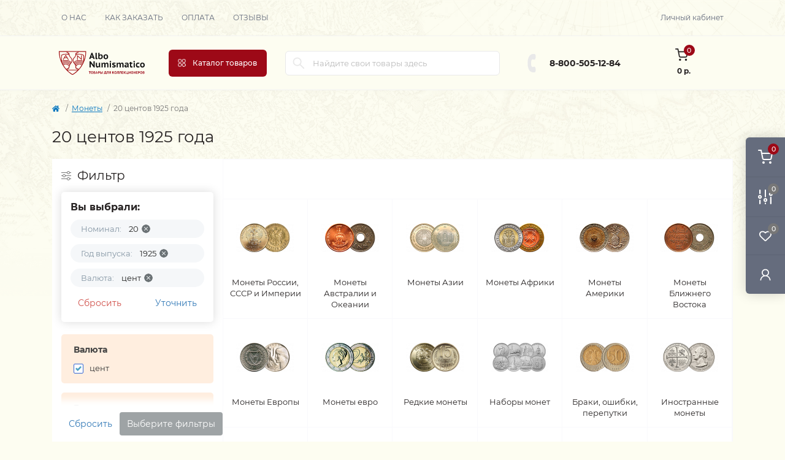

--- FILE ---
content_type: text/html; charset=utf-8
request_url: https://albonumismatico.com/coins_collections/20-centov-1925
body_size: 21746
content:
<!DOCTYPE html>
<!--[if IE]><![endif]-->
<!--[if IE 8 ]><html dir="ltr" lang="ru" class="ie8"><![endif]-->
<!--[if IE 9 ]><html dir="ltr" lang="ru" class="ie9"><![endif]-->
<!--[if (gt IE 9)|!(IE)]><!-->
<html dir="ltr" lang="ru">
<!--<![endif]-->
<head>
<meta charset="UTF-8" />
<meta name="viewport" content="width=device-width, initial-scale=1.0">
<meta http-equiv="X-UA-Compatible" content="IE=edge">
<title>20 центов 1925 года - купить редкие дорогие монеты. Сколько стоит 20 центов 1925 года: цены и разновидности нумизматики</title>
<meta property="og:title" content="Коллекционные и ценные монеты в Альбо Нумисматико" />
<meta property="og:description" content="Купите редкие и ценные монеты в интернет-магазине Альбо Нумисматико. Быстрая доставка по РФ. Низкие цены и огромный ассортимент Высокое качество продукции. Закажите на сайте" />
<meta property="og:site_name" content="Альбо Нумисматико" />
<meta property="og:url" content="https://albonumismatico.com/coins_collections" />
<meta property="og:image" content="https://albonumismatico.com/image/catalog/icons/coins.png" />
<meta property="og:image:type" content="image/png" />
<meta property="og:image:width" content="312" />
<meta property="og:image:height" content="155" />
<meta property="og:image:alt" content="Монеты" />
<meta property="og:type" content="website" />
<meta name="yandex-verification" content="595003de67347f60" />
<base href="https://albonumismatico.com/" />
<meta name="description" content="Каталог монет 20 центов 1925 года. Предлагаем уникальные монеты 20 центов 1925 года для вашей коллекции. Приобретайте уникальные монеты с быстрой отправкой заказа и доставкой по всей России. " />
<link href="catalog/view/theme/oct_remarket/stylesheet/main.css" rel="stylesheet" media="screen" />
<link href="catalog/view/theme/oct_remarket/stylesheet/oct_stickers.css" rel="stylesheet" media="screen" />
<link href="catalog/view/theme/oct_remarket/stylesheet/dynamic_stylesheet_0.css" rel="stylesheet" media="screen" />
<script src="catalog/view/theme/oct_remarket/js/jquery-3.6.0.min.js?2024"></script>
<script src="catalog/view/theme/oct_remarket/js/popper.min.js?2024"></script>
<script src="catalog/view/theme/oct_remarket/js/bootstrap.min.js?2024"></script>
<script src="catalog/view/theme/oct_remarket/js/main.js?2024"></script>
<script src="catalog/view/theme/oct_remarket/js/bootstrap-notify/bootstrap-notify.js?2024"></script>
<script src="catalog/view/theme/oct_remarket/js/common.js?2024"></script>
<link href="https://albonumismatico.com/coins_collections/20-centov-1925" rel="canonical" />
<link href="https://albonumismatico.com/image/catalog/znak.png" rel="icon" />
<script>
    let octFonts = localStorage.getItem('octFonts');
    if (octFonts !== null) {
        var octHead  = document.getElementsByTagName('head')[0];
        var octLink  = document.createElement('link');
        octLink.rel  = 'stylesheet';
        octLink.type = 'text/css';
        octLink.href = location.protocol + '//' + location.host + '/catalog/view/theme/oct_remarket/stylesheet/oct-fonts.css';
        octLink.media = 'all';
        octHead.appendChild(octLink);
    }
</script>

           
          <!-- Yandex.Metrica counters -->
                    <script type="text/javascript">
            window.dataLayer = window.dataLayer || [];
          </script>
          <script type="text/javascript">
            (function(m,e,t,r,i,k,a){m[i]=m[i]||function(){(m[i].a=m[i].a||[]).push(arguments)};
            m[i].l=1*new Date();k=e.createElement(t),a=e.getElementsByTagName(t)[0],k.async=1,k.src=r,a.parentNode.insertBefore(k,a)})
            (window, document, "script", "https://mc.yandex.ru/metrika/tag.js", "ym");

                        ym(1355083, "init", {
              clickmap:true,
              trackLinks:true,
              accurateTrackBounce:true,
              webvisor:false,
              ecommerce:"dataLayer",
              params: { __ym: {"ymCmsPlugin": { "cms": "opencart", "cmsVersion":"3.0", "pluginVersion":"1.1.8"}}}
            });
                      </script>
          <noscript>
            <div>
                            <img src="https://mc.yandex.ru/watch/1355083" style="position:absolute; left:-9999px;" alt="" />
                          </div>
          </noscript>
                    <!-- /Yandex.Metrica counters -->
                  

                            
</head>
<body>

<div class="oct-fixed-bar fixed-right d-none d-lg-block">
        <div onclick="octPopupCart();" class="oct-fixed-bar-item oct-fixed-bar-item-cart" title="Корзина">
        <img src="catalog/view/theme/oct_remarket/img/sprite.svg#include--fixed-bar-cart" alt="Корзина" width="24" height="24">
        <span class="oct-fixed-bar-quantity oct-fixed-bar-quantity-cart">0</span>
    </div>
            <a href="https://albonumismatico.com/compare-products" class="oct-fixed-bar-item oct-fixed-bar-item-compare" title="Список сравнения">
        <img src="catalog/view/theme/oct_remarket/img/sprite.svg#include--fixed-bar-compare" alt="Список сравнения" width="24" height="24">
        <span class="oct-fixed-bar-quantity oct-fixed-bar-compare-quantity">0</span>
    </a>
            <a href="https://albonumismatico.com/wishlist" class="oct-fixed-bar-item oct-fixed-bar-item-wishlist" title="Список желаний">
        <img src="catalog/view/theme/oct_remarket/img/sprite.svg#include--fixed-bar-wishlist" alt="Список желаний" width="24" height="20">
        <span class="oct-fixed-bar-quantity oct-fixed-bar-wishlist-quantity">0</span>
    </a>
                            <div onclick="octPopupLogin();" class="oct-fixed-bar-item oct-fixed-bar-item-viewed" title="Личный кабинет">
            <img src="catalog/view/theme/oct_remarket/img/sprite.svg#include--fixed-bar-account" alt="Личный кабинет" width="20" height="22">
        </div>
            </div>
<nav id="rm_mobile_nav" class="d-lg-none fixed-top d-flex align-items-center justify-content-between">
    <button type="button" id="rm_mobile_menu_button" class="rm-btn primary rm_mobile_sidebar_toggle" onclick="rmSidebar('Меню', 'menu');" aria-label="Menu">
        <span class="rm-btn-icon">
            <span></span>
            <span></span>
            <span></span>
        </span>
    </button>
    <div class="rm-mobile-nav-buttons d-flex">
                        <button type="button" class="rm-mobile-nav-buttons-btn rm-mobile-contacts-btn" onclick="rmSidebar('Контакты', 'contacts');" aria-label="Contacts">
            <img src="catalog/view/theme/oct_remarket/img/sprite.svg#include--mobile-contacts-icon" alt="" width="21" height="21">
        </button>
            </div>
</nav>

<div id="rm_sidebar" class="rm-sidebar">
    <div class="rm-sidebar-content">
        <div class="rm-sidebar-title d-flex alig-items-center justify-content-between">
            <span class="rm-sidebar-title-text">Меню</span>
            <span class="rm-sidebar-title-close modal-close">
                <span aria-hidden="true" class="modal-close-icon modal-close-left"></span>
                <span aria-hidden="true" class="modal-close-icon modal-close-right"></span>
            </span>
        </div>
        <div id="rm_sidebar_content"></div>
    </div>
</div>
<nav id="top" class="top-nav d-none d-lg-block">
	<div class="container d-flex justify-content-between">
	  			<ul class="top-nav-info-list list-unstyled d-flex align-items-center text-uppercase">
						<li><a href="/about_us">О нас</a></li>
						<li><a href="/zakaz">Как заказать</a></li>
						<li><a href="/pay">Оплата</a></li>
						<li><a href="store_reviews">Отзывы</a></li>
					</ul>
				<div class="top-nav-account-links list-unstyled d-flex">
			
			
            			<div class="top-nav-account-links-item rm-dropdown-box">
								<span onclick="octPopupLogin();" title="Личный кабинет" class="d-flex align-items-center" role="button" aria-haspopup="true">Личный кабинет</span>
					        </div>
            		</div>
	</div>
</nav>
<header>
  <div class="container-fluid container-sm">
    <div class="row align-items-center flex-column flex-md-row">
		    	<div class="col-md-3 col-lg-2 order-0">
            <div id="logo" class="d-flex align-items-center justify-content-center">
    			    			<a href="https://albonumismatico.com">
    				<img src="https://albonumismatico.com/image/catalog/albo-logo.png" title="Альбо Нумисматико" alt="Альбо Нумисматико" class="img-fluid" width="141" height="64" />
    			</a>
    			            </div>
		</div>
		        <div class="col-2 d-none d-lg-block order-1">
            <button id="menu_toggle_button" type="button" aria-label="Menu" class="rm-btn primary d-flex align-items-center justify-content-between">
                <span class="rm-btn-icon">
                    <img class="catalog-icon" src="catalog/view/theme/oct_remarket/img/sprite.svg#include--footer-catalog-icon" alt="" width="14" height="14">
                    <img class="close-icon" src="catalog/view/theme/oct_remarket/img/sprite.svg#include--close-catalog-icon" alt="" width="14" height="14">
                </span>
                <span class="rm-btn-text">Каталог товаров</span>
            </button>
        </div>
        <div class="col-12 col-md-6 col-lg-4 order-3 order-md-2">
            <form id="search" class="rm-search">
    <input id="input_search" type="text" name="search" value="" placeholder="Найдите свои товары здесь" class="w-100 h-100">
    <button type="button" aria-label="Search" id="rm-search-button" class="btn-search d-flex align-items-center justify-content-center"><img src="catalog/view/theme/oct_remarket/img/sprite.svg#include--header-search-icon" alt="" width="20" height="20" /></button>
	<div id="rm_livesearch_close" onclick="clearLiveSearch();" class="d-flex align-items-center justify-content-center"><img src="catalog/view/theme/oct_remarket/img/sprite.svg#include--livesearch-close-icon" alt="" width="25" height="25" /></div>
	<div id="rm_livesearch"></div>
</form>

<script>
function clearLiveSearch() {
	$('#rm_livesearch_close').removeClass('visible');
    $('#rm_overlay').removeClass('active');
	$('#rm_livesearch').removeClass('expanded');
	$('#rm_livesearch').html('');
	$('#input_search').val('').removeClass('active');
}

$(document).ready(function() {
	let timer, delay = 500;

    $('#input_search').keyup(function(event) {
	    switch(event.keyCode) {
			case 37:
			case 39:
			case 38:
			case 40:
				return;
			case 27:
				clearLiveSearch();
				return;
		  }

	    clearTimeout(timer);

	    timer = setTimeout(function() {
	        let value = $('#search input[name=\'search\']').val();

			if (value.length >= 3) {
				let key = encodeURIComponent(value);
				octsearch.search(key, 'desktop');
			} else if (value.length === 0) {
				clearLiveSearch();
			}

	    }, delay );
	});
});

var octsearch = {
	'search': function(key, type) {
		$.ajax({
			url: 'index.php?route=octemplates/module/oct_live_search',
			type: 'post',
			data: 'key=' + key,
			dataType: 'html',
			cache: false,
			success: function(data) {
				$('#rm_livesearch').html(data).addClass('expanded');

				if(data = data.match(/livesearch/g)) {
					$('#rm_livesearch_close').addClass('visible');
	                $('#input_search, #rm_overlay').addClass('active');
                    $('#rm_overlay').addClass('transparent');

				} else {
					$('#rm_livesearch_close').removeClass('visible');
	                $('#input_search, #rm_overlay').removeClass('active');
				}
			}
		});
	}
}
</script>

                    </div>
				<div class="col-12 col-md-3 col-lg-2 d-none d-md-flex justify-content-center order-2 order-md-3">
          <div class="rm-header-phones d-flex align-items-center">
            <div class="rm-header-phones-icon">
              <img src="catalog/view/theme/oct_remarket/img/sprite.svg#include--header-phones-icon" alt="" width="30" height="30">
            </div>
            <div class="rm-header-phones-list">
                        <a href="tel:88005051284" class="rm-header-phones-list-item">8-800-505-12-84</a>
                                    </div>
          </div>
        </div>
                <div class="col-md-2 d-lg-flex justify-content-center order-4">
            <button title="Корзина" id="cart" class="rm-header-cart d-flex flex-column align-items-center" type="button" onclick="octPopupCart();">
<span class="rm-header-cart-icon position-relative">
    <img src="catalog/view/theme/oct_remarket/img/sprite.svg#include--header-cart-icon" alt="cart-icon" width="21" height="21">
    <span class="rm-header-cart-quantity">0</span>
</span>
<span class="rm-header-cart-text">0 р.</span>
</button>

        </div>
        <div id="rm-menu" class="rm-menu d-flex">
    <nav>
        <ul class="rm-menu-list list-unstyled">
                        <li class="rm-menu-list-item">
                <div class="d-flex align-items-center justify-content-between">
                    <a href="javascript:void(0);"  class="rm-menu-list-item-link d-flex align-items-center">
                                                    <img class="rm-menu-list-item-icon" src="https://albonumismatico.com/image/cache/catalog/A-con/coin-50x50.png" alt="Нумизматика" width="50" height="50">
                                                <span class="rm-menu-list-item-name">Нумизматика</span>
                    </a>
                                            <span class="rm-menu-list-item-chevron"></span>
                                    </div>
                                                <div class="rm-menu-list-item-child">
                                        <ul class="rm-menu-list list-unstyled">
                                                <li class="rm-menu-list-item">
                            <div class="d-flex align-items-center justify-content-between">
                                <a href="https://albonumismatico.com/coins_collections" class="rm-menu-list-item-link d-flex align-items-center">
                                    <span class="rm-menu-list-item-name">Монеты</span>
                                </a>
                                                                    <span class="rm-menu-list-item-chevron"></span>
                                                            </div>
                                                        <div class="rm-menu-list-item-child rm-menu-list-item-child-2">
                                <ul class="rm-menu-list list-unstyled">
                                                                        <li class="rm-menu-list-item">
                                        <div class="d-flex align-items-center justify-content-between">
                                            <a href="https://albonumismatico.com/coins_collections/monety-rossii-sssr-i-imperii" class="rm-menu-list-item-link d-flex align-items-center">
                                                <span class="rm-menu-list-item-name">Монеты России, СССР и Империи</span>
                                            </a>
                                                                                            <span class="rm-menu-list-item-chevron"></span>
                                                                                    </div>
                                                                                <div class="rm-menu-list-item-child rm-menu-list-item-child-2">
                                            <ul class="rm-menu-list list-unstyled">
                                                                                                <li class="rm-menu-list-item">
                                                    <a href="https://albonumismatico.com/coins_collections/monety-rossii-sssr-i-imperii/monety-rossiya" class="rm-menu-list-item-link d-flex align-items-center">
                                                        <span class="rm-menu-list-item-name">Монеты Россия c 1997</span>
                                                    </a>
                                                </li>
                                                                                                <li class="rm-menu-list-item">
                                                    <a href="https://albonumismatico.com/coins_collections/monety-rossii-sssr-i-imperii/monety-rossii-1991-1996" class="rm-menu-list-item-link d-flex align-items-center">
                                                        <span class="rm-menu-list-item-name">Монеты России 1991–1996</span>
                                                    </a>
                                                </li>
                                                                                                <li class="rm-menu-list-item">
                                                    <a href="https://albonumismatico.com/coins_collections/monety-rossii-sssr-i-imperii/monety-sssr" class="rm-menu-list-item-link d-flex align-items-center">
                                                        <span class="rm-menu-list-item-name">Монеты СССР 1917–1991</span>
                                                    </a>
                                                </li>
                                                                                                <li class="rm-menu-list-item">
                                                    <a href="https://albonumismatico.com/coins_collections/monety-rossii-sssr-i-imperii/monety-carskoj-rossii" class="rm-menu-list-item-link d-flex align-items-center">
                                                        <span class="rm-menu-list-item-name">Монеты царской России</span>
                                                    </a>
                                                </li>
                                                                                                                                            </ul>
                                        </div>
                                                                            </li>
                                                                        <li class="rm-menu-list-item">
                                        <div class="d-flex align-items-center justify-content-between">
                                            <a href="https://albonumismatico.com/coins_collections/monety-avstralii-i-okeanii" class="rm-menu-list-item-link d-flex align-items-center">
                                                <span class="rm-menu-list-item-name">Монеты Австралии и Океании</span>
                                            </a>
                                                                                            <span class="rm-menu-list-item-chevron"></span>
                                                                                    </div>
                                                                                <div class="rm-menu-list-item-child rm-menu-list-item-child-2">
                                            <ul class="rm-menu-list list-unstyled">
                                                                                                <li class="rm-menu-list-item">
                                                    <a href="https://albonumismatico.com/coins_collections/monety-avstralii-i-okeanii/drugie-monety-avstralii-i-okeanii" class="rm-menu-list-item-link d-flex align-items-center">
                                                        <span class="rm-menu-list-item-name">Другие монеты Австралии и Океании</span>
                                                    </a>
                                                </li>
                                                                                                <li class="rm-menu-list-item">
                                                    <a href="https://albonumismatico.com/coins_collections/monety-avstralii-i-okeanii/monety-avstralii" class="rm-menu-list-item-link d-flex align-items-center">
                                                        <span class="rm-menu-list-item-name">Монеты Австралии</span>
                                                    </a>
                                                </li>
                                                                                                <li class="rm-menu-list-item">
                                                    <a href="https://albonumismatico.com/coins_collections/monety-avstralii-i-okeanii/monety-vanuatu" class="rm-menu-list-item-link d-flex align-items-center">
                                                        <span class="rm-menu-list-item-name">Монеты Вануату</span>
                                                    </a>
                                                </li>
                                                                                                <li class="rm-menu-list-item">
                                                    <a href="https://albonumismatico.com/coins_collections/monety-avstralii-i-okeanii/monety-niue" class="rm-menu-list-item-link d-flex align-items-center">
                                                        <span class="rm-menu-list-item-name">Монеты Ниуэ</span>
                                                    </a>
                                                </li>
                                                                                                <li class="rm-menu-list-item">
                                                    <a href="https://albonumismatico.com/coins_collections/monety-avstralii-i-okeanii/monety-novoj-zelandii" class="rm-menu-list-item-link d-flex align-items-center">
                                                        <span class="rm-menu-list-item-name">Монеты Новой Зеландии</span>
                                                    </a>
                                                </li>
                                                                                                <li class="rm-menu-list-item">
                                                    <a href="https://albonumismatico.com/coins_collections/monety-avstralii-i-okeanii/monety-ostrovov-avstralii" class="rm-menu-list-item-link d-flex align-items-center">
                                                        <span class="rm-menu-list-item-name">Монеты Островов Австралии</span>
                                                    </a>
                                                </li>
                                                                                                <li class="rm-menu-list-item">
                                                    <a href="https://albonumismatico.com/coins_collections/monety-avstralii-i-okeanii/monety-ostrovov-kuka" class="rm-menu-list-item-link d-flex align-items-center">
                                                        <span class="rm-menu-list-item-name">Монеты Островов Кука</span>
                                                    </a>
                                                </li>
                                                                                                <li class="rm-menu-list-item">
                                                    <a href="https://albonumismatico.com/coins_collections/monety-avstralii-i-okeanii/monety-palau" class="rm-menu-list-item-link d-flex align-items-center">
                                                        <span class="rm-menu-list-item-name">Монеты Палау</span>
                                                    </a>
                                                </li>
                                                                                                <li class="rm-menu-list-item">
                                                    <a href="https://albonumismatico.com/coins_collections/monety-avstralii-i-okeanii/monety-papua-novoj-gvinei" class="rm-menu-list-item-link d-flex align-items-center">
                                                        <span class="rm-menu-list-item-name">Монеты Папуа — Новой Гвинеи</span>
                                                    </a>
                                                </li>
                                                                                                <li class="rm-menu-list-item">
                                                    <a href="https://albonumismatico.com/coins_collections/monety-avstralii-i-okeanii/monety-samoa" class="rm-menu-list-item-link d-flex align-items-center">
                                                        <span class="rm-menu-list-item-name">Монеты Самоа</span>
                                                    </a>
                                                </li>
                                                                                                <li class="rm-menu-list-item">
                                                    <a href="https://albonumismatico.com/coins_collections/monety-avstralii-i-okeanii/monety-solomonovyh-ostrovov" class="rm-menu-list-item-link d-flex align-items-center">
                                                        <span class="rm-menu-list-item-name">Монеты Соломоновых островов</span>
                                                    </a>
                                                </li>
                                                                                                <li class="rm-menu-list-item">
                                                    <a href="https://albonumismatico.com/coins_collections/monety-avstralii-i-okeanii/monety-tokelau" class="rm-menu-list-item-link d-flex align-items-center">
                                                        <span class="rm-menu-list-item-name">Монеты Токелау</span>
                                                    </a>
                                                </li>
                                                                                                <li class="rm-menu-list-item">
                                                    <a href="https://albonumismatico.com/coins_collections/monety-avstralii-i-okeanii/monety-tonga" class="rm-menu-list-item-link d-flex align-items-center">
                                                        <span class="rm-menu-list-item-name">Монеты Тонга</span>
                                                    </a>
                                                </li>
                                                                                                <li class="rm-menu-list-item">
                                                    <a href="https://albonumismatico.com/coins_collections/monety-avstralii-i-okeanii/monety-tuvalu" class="rm-menu-list-item-link d-flex align-items-center">
                                                        <span class="rm-menu-list-item-name">Монеты Тувалу</span>
                                                    </a>
                                                </li>
                                                                                                <li class="rm-menu-list-item">
                                                    <a href="https://albonumismatico.com/coins_collections/monety-avstralii-i-okeanii/monety-fidzhi" class="rm-menu-list-item-link d-flex align-items-center">
                                                        <span class="rm-menu-list-item-name">Монеты Фиджи</span>
                                                    </a>
                                                </li>
                                                                                                <li class="rm-menu-list-item">
                                                    <a href="https://albonumismatico.com/coins_collections/monety-avstralii-i-okeanii/monety-francuzskih-kolonij" class="rm-menu-list-item-link d-flex align-items-center">
                                                        <span class="rm-menu-list-item-name">Монеты Французских колоний</span>
                                                    </a>
                                                </li>
                                                                                                                                            </ul>
                                        </div>
                                                                            </li>
                                                                        <li class="rm-menu-list-item">
                                        <div class="d-flex align-items-center justify-content-between">
                                            <a href="https://albonumismatico.com/coins_collections/monety-azii" class="rm-menu-list-item-link d-flex align-items-center">
                                                <span class="rm-menu-list-item-name">Монеты Азии</span>
                                            </a>
                                                                                            <span class="rm-menu-list-item-chevron"></span>
                                                                                    </div>
                                                                                <div class="rm-menu-list-item-child rm-menu-list-item-child-2">
                                            <ul class="rm-menu-list list-unstyled">
                                                                                                <li class="rm-menu-list-item">
                                                    <a href="https://albonumismatico.com/coins_collections/monety-azii/monety-kazahstana" class="rm-menu-list-item-link d-flex align-items-center">
                                                        <span class="rm-menu-list-item-name">Монеты Казахстана</span>
                                                    </a>
                                                </li>
                                                                                                <li class="rm-menu-list-item">
                                                    <a href="https://albonumismatico.com/coins_collections/monety-azii/monety-afganistana" class="rm-menu-list-item-link d-flex align-items-center">
                                                        <span class="rm-menu-list-item-name">Монеты Афганистана</span>
                                                    </a>
                                                </li>
                                                                                                <li class="rm-menu-list-item">
                                                    <a href="https://albonumismatico.com/coins_collections/monety-azii/monety-bangladesha" class="rm-menu-list-item-link d-flex align-items-center">
                                                        <span class="rm-menu-list-item-name">Монеты Бангладеша</span>
                                                    </a>
                                                </li>
                                                                                                <li class="rm-menu-list-item">
                                                    <a href="https://albonumismatico.com/coins_collections/monety-azii/monety-butana" class="rm-menu-list-item-link d-flex align-items-center">
                                                        <span class="rm-menu-list-item-name">Монеты Бутана</span>
                                                    </a>
                                                </li>
                                                                                                <li class="rm-menu-list-item">
                                                    <a href="https://albonumismatico.com/coins_collections/monety-azii/monety-vetnama" class="rm-menu-list-item-link d-flex align-items-center">
                                                        <span class="rm-menu-list-item-name">Монеты Вьетнама</span>
                                                    </a>
                                                </li>
                                                                                                <li class="rm-menu-list-item">
                                                    <a href="https://albonumismatico.com/coins_collections/monety-azii/monety-gonkonga" class="rm-menu-list-item-link d-flex align-items-center">
                                                        <span class="rm-menu-list-item-name">Монеты Гонконга</span>
                                                    </a>
                                                </li>
                                                                                                <li class="rm-menu-list-item">
                                                    <a href="https://albonumismatico.com/coins_collections/monety-azii/monety-indii" class="rm-menu-list-item-link d-flex align-items-center">
                                                        <span class="rm-menu-list-item-name">Монеты Индии</span>
                                                    </a>
                                                </li>
                                                                                                <li class="rm-menu-list-item">
                                                    <a href="https://albonumismatico.com/coins_collections/monety-azii/monety-indonezii" class="rm-menu-list-item-link d-flex align-items-center">
                                                        <span class="rm-menu-list-item-name">Монеты Индонезии</span>
                                                    </a>
                                                </li>
                                                                                                <li class="rm-menu-list-item">
                                                    <a href="https://albonumismatico.com/coins_collections/monety-azii/monety-kambodzhi" class="rm-menu-list-item-link d-flex align-items-center">
                                                        <span class="rm-menu-list-item-name">Монеты Камбоджи</span>
                                                    </a>
                                                </li>
                                                                                                <li class="rm-menu-list-item">
                                                    <a href="https://albonumismatico.com/coins_collections/monety-azii/monety-kitaya" class="rm-menu-list-item-link d-flex align-items-center">
                                                        <span class="rm-menu-list-item-name">Монеты Китая</span>
                                                    </a>
                                                </li>
                                                                                                <li class="rm-menu-list-item">
                                                    <a href="https://albonumismatico.com/coins_collections/monety-azii/monety-kolonij" class="rm-menu-list-item-link d-flex align-items-center">
                                                        <span class="rm-menu-list-item-name">Монеты Колоний</span>
                                                    </a>
                                                </li>
                                                                                                <li class="rm-menu-list-item">
                                                    <a href="https://albonumismatico.com/coins_collections/monety-azii/monety-korei" class="rm-menu-list-item-link d-flex align-items-center">
                                                        <span class="rm-menu-list-item-name">Монеты Кореи</span>
                                                    </a>
                                                </li>
                                                                                                <li class="rm-menu-list-item">
                                                    <a href="https://albonumismatico.com/coins_collections/monety-azii/monety-kyrgyzstana" class="rm-menu-list-item-link d-flex align-items-center">
                                                        <span class="rm-menu-list-item-name">Монеты Кыргызстана</span>
                                                    </a>
                                                </li>
                                                                                                <li class="rm-menu-list-item">
                                                    <a href="https://albonumismatico.com/coins_collections/monety-azii/548-monety-laosa" class="rm-menu-list-item-link d-flex align-items-center">
                                                        <span class="rm-menu-list-item-name">Монеты Лаоса</span>
                                                    </a>
                                                </li>
                                                                                                <li class="rm-menu-list-item">
                                                    <a href="https://albonumismatico.com/coins_collections/monety-azii/549-monety-makao" class="rm-menu-list-item-link d-flex align-items-center">
                                                        <span class="rm-menu-list-item-name">Монеты Макао</span>
                                                    </a>
                                                </li>
                                                                                                <li class="rm-menu-list-item">
                                                    <a href="https://albonumismatico.com/coins_collections/monety-azii/550-monety-malajzii" class="rm-menu-list-item-link d-flex align-items-center">
                                                        <span class="rm-menu-list-item-name">Монеты Малайзии</span>
                                                    </a>
                                                </li>
                                                                                                <li class="rm-menu-list-item">
                                                    <a href="https://albonumismatico.com/coins_collections/monety-azii/551-monety-malaji-malaji-i-britanskogo-borneo-borneo" class="rm-menu-list-item-link d-flex align-items-center">
                                                        <span class="rm-menu-list-item-name">Монеты Малайи, Малайи и Британского Борнео, Борнео</span>
                                                    </a>
                                                </li>
                                                                                                <li class="rm-menu-list-item">
                                                    <a href="https://albonumismatico.com/coins_collections/monety-azii/552-monety-maldiv" class="rm-menu-list-item-link d-flex align-items-center">
                                                        <span class="rm-menu-list-item-name">Монеты Мальдив</span>
                                                    </a>
                                                </li>
                                                                                                <li class="rm-menu-list-item">
                                                    <a href="https://albonumismatico.com/coins_collections/monety-azii/553-monety-mongolii" class="rm-menu-list-item-link d-flex align-items-center">
                                                        <span class="rm-menu-list-item-name">Монеты Монголии</span>
                                                    </a>
                                                </li>
                                                                                                <li class="rm-menu-list-item">
                                                    <a href="https://albonumismatico.com/coins_collections/monety-azii/554-monety-nepala" class="rm-menu-list-item-link d-flex align-items-center">
                                                        <span class="rm-menu-list-item-name">Монеты Непала</span>
                                                    </a>
                                                </li>
                                                                                                <li class="rm-menu-list-item">
                                                    <a href="https://albonumismatico.com/coins_collections/monety-azii/555-monety-pakistana" class="rm-menu-list-item-link d-flex align-items-center">
                                                        <span class="rm-menu-list-item-name">Монеты Пакистана</span>
                                                    </a>
                                                </li>
                                                                                                <li class="rm-menu-list-item">
                                                    <a href="https://albonumismatico.com/coins_collections/monety-azii/556-monety-saravaka" class="rm-menu-list-item-link d-flex align-items-center">
                                                        <span class="rm-menu-list-item-name">Монеты Саравака</span>
                                                    </a>
                                                </li>
                                                                                                <li class="rm-menu-list-item">
                                                    <a href="https://albonumismatico.com/coins_collections/monety-azii/557-monety-singapura" class="rm-menu-list-item-link d-flex align-items-center">
                                                        <span class="rm-menu-list-item-name">Монеты Сингапура</span>
                                                    </a>
                                                </li>
                                                                                                <li class="rm-menu-list-item">
                                                    <a href="https://albonumismatico.com/coins_collections/monety-azii/558-monety-strejts-settlementsa" class="rm-menu-list-item-link d-flex align-items-center">
                                                        <span class="rm-menu-list-item-name">Монеты Стрейтс Сеттлементса</span>
                                                    </a>
                                                </li>
                                                                                                <li class="rm-menu-list-item">
                                                    <a href="https://albonumismatico.com/coins_collections/monety-azii/559-monety-tadzhikistana" class="rm-menu-list-item-link d-flex align-items-center">
                                                        <span class="rm-menu-list-item-name">Монеты Таджикистана</span>
                                                    </a>
                                                </li>
                                                                                                <li class="rm-menu-list-item">
                                                    <a href="https://albonumismatico.com/coins_collections/monety-azii/560-monety-tailanda" class="rm-menu-list-item-link d-flex align-items-center">
                                                        <span class="rm-menu-list-item-name">Монеты Таиланда</span>
                                                    </a>
                                                </li>
                                                                                                <li class="rm-menu-list-item">
                                                    <a href="https://albonumismatico.com/coins_collections/monety-azii/561-monety-tajvani" class="rm-menu-list-item-link d-flex align-items-center">
                                                        <span class="rm-menu-list-item-name">Монеты Тайвани</span>
                                                    </a>
                                                </li>
                                                                                                <li class="rm-menu-list-item">
                                                    <a href="https://albonumismatico.com/coins_collections/monety-azii/562-monety-turkmenistana" class="rm-menu-list-item-link d-flex align-items-center">
                                                        <span class="rm-menu-list-item-name">Монеты Туркменистана</span>
                                                    </a>
                                                </li>
                                                                                                <li class="rm-menu-list-item">
                                                    <a href="https://albonumismatico.com/coins_collections/monety-azii/563-monety-uzbekistana" class="rm-menu-list-item-link d-flex align-items-center">
                                                        <span class="rm-menu-list-item-name">Монеты Узбекистана</span>
                                                    </a>
                                                </li>
                                                                                                <li class="rm-menu-list-item">
                                                    <a href="https://albonumismatico.com/coins_collections/monety-azii/564-monety-filippin" class="rm-menu-list-item-link d-flex align-items-center">
                                                        <span class="rm-menu-list-item-name">Монеты Филиппин</span>
                                                    </a>
                                                </li>
                                                                                                <li class="rm-menu-list-item">
                                                    <a href="https://albonumismatico.com/coins_collections/monety-azii/565-monety-cejlona" class="rm-menu-list-item-link d-flex align-items-center">
                                                        <span class="rm-menu-list-item-name">Монеты Цейлона</span>
                                                    </a>
                                                </li>
                                                                                                <li class="rm-menu-list-item">
                                                    <a href="https://albonumismatico.com/coins_collections/monety-azii/566-monety-shri-lanki" class="rm-menu-list-item-link d-flex align-items-center">
                                                        <span class="rm-menu-list-item-name">Монеты Шри-Ланки</span>
                                                    </a>
                                                </li>
                                                                                                <li class="rm-menu-list-item">
                                                    <a href="https://albonumismatico.com/coins_collections/monety-azii/567-monety-yugo-vostochnaya-azii" class="rm-menu-list-item-link d-flex align-items-center">
                                                        <span class="rm-menu-list-item-name">Монеты Юго-Восточная Азии</span>
                                                    </a>
                                                </li>
                                                                                                <li class="rm-menu-list-item">
                                                    <a href="https://albonumismatico.com/coins_collections/monety-azii/569-monety-yaponii" class="rm-menu-list-item-link d-flex align-items-center">
                                                        <span class="rm-menu-list-item-name">Монеты Японии</span>
                                                    </a>
                                                </li>
                                                                                                <li class="rm-menu-list-item">
                                                    <a href="https://albonumismatico.com/coins_collections/monety-azii/570-drugie-monety-azii" class="rm-menu-list-item-link d-flex align-items-center">
                                                        <span class="rm-menu-list-item-name">Другие монеты Азии</span>
                                                    </a>
                                                </li>
                                                                                                                                            </ul>
                                        </div>
                                                                            </li>
                                                                        <li class="rm-menu-list-item">
                                        <div class="d-flex align-items-center justify-content-between">
                                            <a href="https://albonumismatico.com/coins_collections/monety-afriki" class="rm-menu-list-item-link d-flex align-items-center">
                                                <span class="rm-menu-list-item-name">Монеты Африки</span>
                                            </a>
                                                                                            <span class="rm-menu-list-item-chevron"></span>
                                                                                    </div>
                                                                                <div class="rm-menu-list-item-child rm-menu-list-item-child-2">
                                            <ul class="rm-menu-list list-unstyled">
                                                                                                <li class="rm-menu-list-item">
                                                    <a href="https://albonumismatico.com/coins_collections/monety-afriki/monety-alzhira" class="rm-menu-list-item-link d-flex align-items-center">
                                                        <span class="rm-menu-list-item-name">Монеты Алжира</span>
                                                    </a>
                                                </li>
                                                                                                <li class="rm-menu-list-item">
                                                    <a href="https://albonumismatico.com/coins_collections/monety-afriki/monety-angoly" class="rm-menu-list-item-link d-flex align-items-center">
                                                        <span class="rm-menu-list-item-name">Монеты Анголы</span>
                                                    </a>
                                                </li>
                                                                                                <li class="rm-menu-list-item">
                                                    <a href="https://albonumismatico.com/coins_collections/monety-afriki/monety-afrikanskikh-shtatov" class="rm-menu-list-item-link d-flex align-items-center">
                                                        <span class="rm-menu-list-item-name">Монеты Африканских штатов</span>
                                                    </a>
                                                </li>
                                                                                                <li class="rm-menu-list-item">
                                                    <a href="https://albonumismatico.com/coins_collections/monety-afriki/642-monety-belgijskih-kolonij" class="rm-menu-list-item-link d-flex align-items-center">
                                                        <span class="rm-menu-list-item-name">Монеты Бельгийских колоний</span>
                                                    </a>
                                                </li>
                                                                                                <li class="rm-menu-list-item">
                                                    <a href="https://albonumismatico.com/coins_collections/monety-afriki/monety-benina" class="rm-menu-list-item-link d-flex align-items-center">
                                                        <span class="rm-menu-list-item-name">Монеты Бенина</span>
                                                    </a>
                                                </li>
                                                                                                <li class="rm-menu-list-item">
                                                    <a href="https://albonumismatico.com/coins_collections/monety-afriki/monety-botsvany" class="rm-menu-list-item-link d-flex align-items-center">
                                                        <span class="rm-menu-list-item-name">Монеты Ботсваны</span>
                                                    </a>
                                                </li>
                                                                                                <li class="rm-menu-list-item">
                                                    <a href="https://albonumismatico.com/coins_collections/monety-afriki/645-monety-britanskoj-zapadnoj-afriki" class="rm-menu-list-item-link d-flex align-items-center">
                                                        <span class="rm-menu-list-item-name">Монеты Британской Западной Африки</span>
                                                    </a>
                                                </li>
                                                                                                <li class="rm-menu-list-item">
                                                    <a href="https://albonumismatico.com/coins_collections/monety-afriki/monety-burundi" class="rm-menu-list-item-link d-flex align-items-center">
                                                        <span class="rm-menu-list-item-name">Монеты Бурунди</span>
                                                    </a>
                                                </li>
                                                                                                <li class="rm-menu-list-item">
                                                    <a href="https://albonumismatico.com/coins_collections/monety-afriki/647-monety-vostochno-afrikanskogo-valyutnogo-soyuza" class="rm-menu-list-item-link d-flex align-items-center">
                                                        <span class="rm-menu-list-item-name">Монеты Восточно-Африканского валютного союза</span>
                                                    </a>
                                                </li>
                                                                                                <li class="rm-menu-list-item">
                                                    <a href="https://albonumismatico.com/coins_collections/monety-afriki/monety-vostochnoy-afriki" class="rm-menu-list-item-link d-flex align-items-center">
                                                        <span class="rm-menu-list-item-name">Монеты Восточной Африки</span>
                                                    </a>
                                                </li>
                                                                                                <li class="rm-menu-list-item">
                                                    <a href="https://albonumismatico.com/coins_collections/monety-afriki/monety-gambii" class="rm-menu-list-item-link d-flex align-items-center">
                                                        <span class="rm-menu-list-item-name">Монеты Гамбии</span>
                                                    </a>
                                                </li>
                                                                                                <li class="rm-menu-list-item">
                                                    <a href="https://albonumismatico.com/coins_collections/monety-afriki/monety-gany" class="rm-menu-list-item-link d-flex align-items-center">
                                                        <span class="rm-menu-list-item-name">Монеты Ганы</span>
                                                    </a>
                                                </li>
                                                                                                <li class="rm-menu-list-item">
                                                    <a href="https://albonumismatico.com/coins_collections/monety-afriki/651-monety-gvinei" class="rm-menu-list-item-link d-flex align-items-center">
                                                        <span class="rm-menu-list-item-name">Монеты Гвинеи</span>
                                                    </a>
                                                </li>
                                                                                                <li class="rm-menu-list-item">
                                                    <a href="https://albonumismatico.com/coins_collections/monety-afriki/652-monety-dzhibuti" class="rm-menu-list-item-link d-flex align-items-center">
                                                        <span class="rm-menu-list-item-name">Монеты Джибути</span>
                                                    </a>
                                                </li>
                                                                                                <li class="rm-menu-list-item">
                                                    <a href="https://albonumismatico.com/coins_collections/monety-afriki/monety-egipta" class="rm-menu-list-item-link d-flex align-items-center">
                                                        <span class="rm-menu-list-item-name">Монеты Египта</span>
                                                    </a>
                                                </li>
                                                                                                <li class="rm-menu-list-item">
                                                    <a href="https://albonumismatico.com/coins_collections/monety-afriki/monety-zaira" class="rm-menu-list-item-link d-flex align-items-center">
                                                        <span class="rm-menu-list-item-name">Монеты Заира</span>
                                                    </a>
                                                </li>
                                                                                                <li class="rm-menu-list-item">
                                                    <a href="https://albonumismatico.com/coins_collections/monety-afriki/monety-zambii" class="rm-menu-list-item-link d-flex align-items-center">
                                                        <span class="rm-menu-list-item-name">Монеты Замбии</span>
                                                    </a>
                                                </li>
                                                                                                <li class="rm-menu-list-item">
                                                    <a href="https://albonumismatico.com/coins_collections/monety-afriki/monety-zapadno-afrikanskogo-valyutnogo-soyuza" class="rm-menu-list-item-link d-flex align-items-center">
                                                        <span class="rm-menu-list-item-name">Монеты Западно-Африканского валютного союза</span>
                                                    </a>
                                                </li>
                                                                                                <li class="rm-menu-list-item">
                                                    <a href="https://albonumismatico.com/coins_collections/monety-afriki/monety-zimbabve" class="rm-menu-list-item-link d-flex align-items-center">
                                                        <span class="rm-menu-list-item-name">Монеты Зимбабве</span>
                                                    </a>
                                                </li>
                                                                                                <li class="rm-menu-list-item">
                                                    <a href="https://albonumismatico.com/coins_collections/monety-afriki/monety-kabo-verde" class="rm-menu-list-item-link d-flex align-items-center">
                                                        <span class="rm-menu-list-item-name">Монеты Кабо-Верде</span>
                                                    </a>
                                                </li>
                                                                                                <li class="rm-menu-list-item">
                                                    <a href="https://albonumismatico.com/coins_collections/monety-afriki/monety-kameruna" class="rm-menu-list-item-link d-flex align-items-center">
                                                        <span class="rm-menu-list-item-name">Монеты Камеруна</span>
                                                    </a>
                                                </li>
                                                                                                <li class="rm-menu-list-item">
                                                    <a href="https://albonumismatico.com/coins_collections/monety-afriki/monety-kenii" class="rm-menu-list-item-link d-flex align-items-center">
                                                        <span class="rm-menu-list-item-name">Монеты Кении</span>
                                                    </a>
                                                </li>
                                                                                                <li class="rm-menu-list-item">
                                                    <a href="https://albonumismatico.com/coins_collections/monety-afriki/monety-kongo" class="rm-menu-list-item-link d-flex align-items-center">
                                                        <span class="rm-menu-list-item-name">Монеты Конго</span>
                                                    </a>
                                                </li>
                                                                                                <li class="rm-menu-list-item">
                                                    <a href="https://albonumismatico.com/coins_collections/monety-afriki/monety-lesoto" class="rm-menu-list-item-link d-flex align-items-center">
                                                        <span class="rm-menu-list-item-name">Монеты Лесото</span>
                                                    </a>
                                                </li>
                                                                                                <li class="rm-menu-list-item">
                                                    <a href="https://albonumismatico.com/coins_collections/monety-afriki/monety-liberii" class="rm-menu-list-item-link d-flex align-items-center">
                                                        <span class="rm-menu-list-item-name">Монеты Либерии</span>
                                                    </a>
                                                </li>
                                                                                                <li class="rm-menu-list-item">
                                                    <a href="https://albonumismatico.com/coins_collections/monety-afriki/monety-livii" class="rm-menu-list-item-link d-flex align-items-center">
                                                        <span class="rm-menu-list-item-name">Монеты Ливии</span>
                                                    </a>
                                                </li>
                                                                                                <li class="rm-menu-list-item">
                                                    <a href="https://albonumismatico.com/coins_collections/monety-afriki/monety-mavrikiya" class="rm-menu-list-item-link d-flex align-items-center">
                                                        <span class="rm-menu-list-item-name">Монеты Маврикия</span>
                                                    </a>
                                                </li>
                                                                                                <li class="rm-menu-list-item">
                                                    <a href="https://albonumismatico.com/coins_collections/monety-afriki/667-monety-mavritanii" class="rm-menu-list-item-link d-flex align-items-center">
                                                        <span class="rm-menu-list-item-name">Монеты Мавритании</span>
                                                    </a>
                                                </li>
                                                                                                <li class="rm-menu-list-item">
                                                    <a href="https://albonumismatico.com/coins_collections/monety-afriki/monety-madagaskara" class="rm-menu-list-item-link d-flex align-items-center">
                                                        <span class="rm-menu-list-item-name">Монеты Мадагаскара</span>
                                                    </a>
                                                </li>
                                                                                                <li class="rm-menu-list-item">
                                                    <a href="https://albonumismatico.com/coins_collections/monety-afriki/monety-malavi" class="rm-menu-list-item-link d-flex align-items-center">
                                                        <span class="rm-menu-list-item-name">Монеты Малави</span>
                                                    </a>
                                                </li>
                                                                                                <li class="rm-menu-list-item">
                                                    <a href="https://albonumismatico.com/coins_collections/monety-afriki/monety-marokko" class="rm-menu-list-item-link d-flex align-items-center">
                                                        <span class="rm-menu-list-item-name">Монеты Марокко</span>
                                                    </a>
                                                </li>
                                                                                                <li class="rm-menu-list-item">
                                                    <a href="https://albonumismatico.com/coins_collections/monety-afriki/monety-mozambika" class="rm-menu-list-item-link d-flex align-items-center">
                                                        <span class="rm-menu-list-item-name">Монеты Мозамбика</span>
                                                    </a>
                                                </li>
                                                                                                <li class="rm-menu-list-item">
                                                    <a href="https://albonumismatico.com/coins_collections/monety-afriki/monety-namibii" class="rm-menu-list-item-link d-flex align-items-center">
                                                        <span class="rm-menu-list-item-name">Монеты Намибии</span>
                                                    </a>
                                                </li>
                                                                                                <li class="rm-menu-list-item">
                                                    <a href="https://albonumismatico.com/coins_collections/monety-afriki/673-monety-nemeckih-kolonij" class="rm-menu-list-item-link d-flex align-items-center">
                                                        <span class="rm-menu-list-item-name">Монеты Немецких колоний</span>
                                                    </a>
                                                </li>
                                                                                                <li class="rm-menu-list-item">
                                                    <a href="https://albonumismatico.com/coins_collections/monety-afriki/monety-nigerii" class="rm-menu-list-item-link d-flex align-items-center">
                                                        <span class="rm-menu-list-item-name">Монеты Нигерии</span>
                                                    </a>
                                                </li>
                                                                                                <li class="rm-menu-list-item">
                                                    <a href="https://albonumismatico.com/coins_collections/monety-afriki/monety-ostrovov-afriki" class="rm-menu-list-item-link d-flex align-items-center">
                                                        <span class="rm-menu-list-item-name">Монеты островов Африки</span>
                                                    </a>
                                                </li>
                                                                                                <li class="rm-menu-list-item">
                                                    <a href="https://albonumismatico.com/coins_collections/monety-afriki/monety-rodezii" class="rm-menu-list-item-link d-flex align-items-center">
                                                        <span class="rm-menu-list-item-name">Монеты Родезии</span>
                                                    </a>
                                                </li>
                                                                                                <li class="rm-menu-list-item">
                                                    <a href="https://albonumismatico.com/coins_collections/monety-afriki/monety-ruandy" class="rm-menu-list-item-link d-flex align-items-center">
                                                        <span class="rm-menu-list-item-name">Монеты Руанды</span>
                                                    </a>
                                                </li>
                                                                                                <li class="rm-menu-list-item">
                                                    <a href="https://albonumismatico.com/coins_collections/monety-afriki/679-monety-san-tome-i-prinsipi" class="rm-menu-list-item-link d-flex align-items-center">
                                                        <span class="rm-menu-list-item-name">Монеты Сан-Томе и Принсипи</span>
                                                    </a>
                                                </li>
                                                                                                <li class="rm-menu-list-item">
                                                    <a href="https://albonumismatico.com/coins_collections/monety-afriki/monety-svazilenda" class="rm-menu-list-item-link d-flex align-items-center">
                                                        <span class="rm-menu-list-item-name">Монеты Свазиленда</span>
                                                    </a>
                                                </li>
                                                                                                <li class="rm-menu-list-item">
                                                    <a href="https://albonumismatico.com/coins_collections/monety-afriki/monety-seyshel" class="rm-menu-list-item-link d-flex align-items-center">
                                                        <span class="rm-menu-list-item-name">Монеты Сейшел</span>
                                                    </a>
                                                </li>
                                                                                                <li class="rm-menu-list-item">
                                                    <a href="https://albonumismatico.com/coins_collections/monety-afriki/monety-somali" class="rm-menu-list-item-link d-flex align-items-center">
                                                        <span class="rm-menu-list-item-name">Монеты Сомали</span>
                                                    </a>
                                                </li>
                                                                                                <li class="rm-menu-list-item">
                                                    <a href="https://albonumismatico.com/coins_collections/monety-afriki/monety-somalilenda" class="rm-menu-list-item-link d-flex align-items-center">
                                                        <span class="rm-menu-list-item-name">Монеты Сомалиленда</span>
                                                    </a>
                                                </li>
                                                                                                <li class="rm-menu-list-item">
                                                    <a href="https://albonumismatico.com/coins_collections/monety-afriki/monety-sudana" class="rm-menu-list-item-link d-flex align-items-center">
                                                        <span class="rm-menu-list-item-name">Монеты Судана</span>
                                                    </a>
                                                </li>
                                                                                                <li class="rm-menu-list-item">
                                                    <a href="https://albonumismatico.com/coins_collections/monety-afriki/monety-serra-leone" class="rm-menu-list-item-link d-flex align-items-center">
                                                        <span class="rm-menu-list-item-name">Монеты Сьерра-Леоне</span>
                                                    </a>
                                                </li>
                                                                                                <li class="rm-menu-list-item">
                                                    <a href="https://albonumismatico.com/coins_collections/monety-afriki/monety-tanzanii" class="rm-menu-list-item-link d-flex align-items-center">
                                                        <span class="rm-menu-list-item-name">Монеты Танзании</span>
                                                    </a>
                                                </li>
                                                                                                <li class="rm-menu-list-item">
                                                    <a href="https://albonumismatico.com/coins_collections/monety-afriki/monety-tunisa" class="rm-menu-list-item-link d-flex align-items-center">
                                                        <span class="rm-menu-list-item-name">Монеты Туниса</span>
                                                    </a>
                                                </li>
                                                                                                <li class="rm-menu-list-item">
                                                    <a href="https://albonumismatico.com/coins_collections/monety-afriki/monety-ugandy" class="rm-menu-list-item-link d-flex align-items-center">
                                                        <span class="rm-menu-list-item-name">Монеты Уганды</span>
                                                    </a>
                                                </li>
                                                                                                <li class="rm-menu-list-item">
                                                    <a href="https://albonumismatico.com/coins_collections/monety-afriki/monety-frantsuzskikh-afrikanskikh-koloniy" class="rm-menu-list-item-link d-flex align-items-center">
                                                        <span class="rm-menu-list-item-name">Монеты Французских африканских колоний</span>
                                                    </a>
                                                </li>
                                                                                                <li class="rm-menu-list-item">
                                                    <a href="https://albonumismatico.com/coins_collections/monety-afriki/monety-tsentralnoy-afriki" class="rm-menu-list-item-link d-flex align-items-center">
                                                        <span class="rm-menu-list-item-name">Монеты Центральной Африки</span>
                                                    </a>
                                                </li>
                                                                                                <li class="rm-menu-list-item">
                                                    <a href="https://albonumismatico.com/coins_collections/monety-afriki/%D0%9C%D0%BE%D0%BD%D0%B5%D1%82%D1%8B%20%D0%AD%D1%80%D0%B8%D1%82%D1%80%D0%B5%D0%B8" class="rm-menu-list-item-link d-flex align-items-center">
                                                        <span class="rm-menu-list-item-name">Монеты Эритреи</span>
                                                    </a>
                                                </li>
                                                                                                <li class="rm-menu-list-item">
                                                    <a href="https://albonumismatico.com/coins_collections/monety-afriki/monety-efiopii" class="rm-menu-list-item-link d-flex align-items-center">
                                                        <span class="rm-menu-list-item-name">Монеты Эфиопии</span>
                                                    </a>
                                                </li>
                                                                                                <li class="rm-menu-list-item">
                                                    <a href="https://albonumismatico.com/coins_collections/monety-afriki/monety-yuzhno-afrikanskoy-respubliki" class="rm-menu-list-item-link d-flex align-items-center">
                                                        <span class="rm-menu-list-item-name">Монеты Южно-Африканской Республики</span>
                                                    </a>
                                                </li>
                                                                                                <li class="rm-menu-list-item">
                                                    <a href="https://albonumismatico.com/coins_collections/monety-afriki/monety-yuzhnoy-afriki" class="rm-menu-list-item-link d-flex align-items-center">
                                                        <span class="rm-menu-list-item-name">Монеты Южной Африки</span>
                                                    </a>
                                                </li>
                                                                                                <li class="rm-menu-list-item">
                                                    <a href="https://albonumismatico.com/coins_collections/monety-afriki/drugie-monety-afriki" class="rm-menu-list-item-link d-flex align-items-center">
                                                        <span class="rm-menu-list-item-name">Другие монеты Африки</span>
                                                    </a>
                                                </li>
                                                                                                                                            </ul>
                                        </div>
                                                                            </li>
                                                                        <li class="rm-menu-list-item">
                                        <div class="d-flex align-items-center justify-content-between">
                                            <a href="https://albonumismatico.com/coins_collections/monety-ameriki" class="rm-menu-list-item-link d-flex align-items-center">
                                                <span class="rm-menu-list-item-name">Монеты Америки</span>
                                            </a>
                                                                                            <span class="rm-menu-list-item-chevron"></span>
                                                                                    </div>
                                                                                <div class="rm-menu-list-item-child rm-menu-list-item-child-2">
                                            <ul class="rm-menu-list list-unstyled">
                                                                                                <li class="rm-menu-list-item">
                                                    <a href="https://albonumismatico.com/coins_collections/monety-ameriki/usa" class="rm-menu-list-item-link d-flex align-items-center">
                                                        <span class="rm-menu-list-item-name">Монеты США</span>
                                                    </a>
                                                </li>
                                                                                                <li class="rm-menu-list-item">
                                                    <a href="https://albonumismatico.com/coins_collections/monety-ameriki/monety-antilskih-ostrovov" class="rm-menu-list-item-link d-flex align-items-center">
                                                        <span class="rm-menu-list-item-name">Монеты Антильских островов</span>
                                                    </a>
                                                </li>
                                                                                                <li class="rm-menu-list-item">
                                                    <a href="https://albonumismatico.com/coins_collections/monety-ameriki/monety-argentiny" class="rm-menu-list-item-link d-flex align-items-center">
                                                        <span class="rm-menu-list-item-name">Монеты Аргентины</span>
                                                    </a>
                                                </li>
                                                                                                <li class="rm-menu-list-item">
                                                    <a href="https://albonumismatico.com/coins_collections/monety-ameriki/monety-bagamskih-ostrovov" class="rm-menu-list-item-link d-flex align-items-center">
                                                        <span class="rm-menu-list-item-name">Монеты Багамских островов</span>
                                                    </a>
                                                </li>
                                                                                                <li class="rm-menu-list-item">
                                                    <a href="https://albonumismatico.com/coins_collections/monety-ameriki/monety-bermudskih-ostrovov" class="rm-menu-list-item-link d-flex align-items-center">
                                                        <span class="rm-menu-list-item-name">Монеты Бермудских островов</span>
                                                    </a>
                                                </li>
                                                                                                <li class="rm-menu-list-item">
                                                    <a href="https://albonumismatico.com/coins_collections/monety-ameriki/monety-brazilii" class="rm-menu-list-item-link d-flex align-items-center">
                                                        <span class="rm-menu-list-item-name">Монеты Бразилии</span>
                                                    </a>
                                                </li>
                                                                                                <li class="rm-menu-list-item">
                                                    <a href="https://albonumismatico.com/coins_collections/monety-ameriki/monety-venesuely" class="rm-menu-list-item-link d-flex align-items-center">
                                                        <span class="rm-menu-list-item-name">Монеты Венесуэлы</span>
                                                    </a>
                                                </li>
                                                                                                <li class="rm-menu-list-item">
                                                    <a href="https://albonumismatico.com/coins_collections/monety-ameriki/monety-gaiti" class="rm-menu-list-item-link d-flex align-items-center">
                                                        <span class="rm-menu-list-item-name">Монеты Гаити</span>
                                                    </a>
                                                </li>
                                                                                                <li class="rm-menu-list-item">
                                                    <a href="https://albonumismatico.com/coins_collections/monety-ameriki/monety-gvatemaly" class="rm-menu-list-item-link d-flex align-items-center">
                                                        <span class="rm-menu-list-item-name">Монеты Гватемалы</span>
                                                    </a>
                                                </li>
                                                                                                <li class="rm-menu-list-item">
                                                    <a href="https://albonumismatico.com/coins_collections/monety-ameriki/monety-dominikany" class="rm-menu-list-item-link d-flex align-items-center">
                                                        <span class="rm-menu-list-item-name">Монеты Доминиканы</span>
                                                    </a>
                                                </li>
                                                                                                <li class="rm-menu-list-item">
                                                    <a href="https://albonumismatico.com/coins_collections/monety-ameriki/monety-kanady" class="rm-menu-list-item-link d-flex align-items-center">
                                                        <span class="rm-menu-list-item-name">Монеты Канады</span>
                                                    </a>
                                                </li>
                                                                                                <li class="rm-menu-list-item">
                                                    <a href="https://albonumismatico.com/coins_collections/monety-ameriki/monety-kolumbii" class="rm-menu-list-item-link d-flex align-items-center">
                                                        <span class="rm-menu-list-item-name">Монеты Колумбии</span>
                                                    </a>
                                                </li>
                                                                                                <li class="rm-menu-list-item">
                                                    <a href="https://albonumismatico.com/coins_collections/monety-ameriki/monety-kuby" class="rm-menu-list-item-link d-flex align-items-center">
                                                        <span class="rm-menu-list-item-name">Монеты Кубы</span>
                                                    </a>
                                                </li>
                                                                                                <li class="rm-menu-list-item">
                                                    <a href="https://albonumismatico.com/coins_collections/monety-ameriki/monety-meksiki" class="rm-menu-list-item-link d-flex align-items-center">
                                                        <span class="rm-menu-list-item-name">Монеты Мексики</span>
                                                    </a>
                                                </li>
                                                                                                <li class="rm-menu-list-item">
                                                    <a href="https://albonumismatico.com/coins_collections/monety-ameriki/monety-panamy" class="rm-menu-list-item-link d-flex align-items-center">
                                                        <span class="rm-menu-list-item-name">Монеты Панамы</span>
                                                    </a>
                                                </li>
                                                                                                <li class="rm-menu-list-item">
                                                    <a href="https://albonumismatico.com/coins_collections/monety-ameriki/monety-paragvaya" class="rm-menu-list-item-link d-flex align-items-center">
                                                        <span class="rm-menu-list-item-name">Монеты Парагвая</span>
                                                    </a>
                                                </li>
                                                                                                <li class="rm-menu-list-item">
                                                    <a href="https://albonumismatico.com/coins_collections/monety-ameriki/monety-peru" class="rm-menu-list-item-link d-flex align-items-center">
                                                        <span class="rm-menu-list-item-name">Монеты Перу</span>
                                                    </a>
                                                </li>
                                                                                                <li class="rm-menu-list-item">
                                                    <a href="https://albonumismatico.com/coins_collections/monety-ameriki/monety-surinama" class="rm-menu-list-item-link d-flex align-items-center">
                                                        <span class="rm-menu-list-item-name">Монеты Суринама</span>
                                                    </a>
                                                </li>
                                                                                                <li class="rm-menu-list-item">
                                                    <a href="https://albonumismatico.com/coins_collections/monety-ameriki/monety-urugvaya" class="rm-menu-list-item-link d-flex align-items-center">
                                                        <span class="rm-menu-list-item-name">Монеты Уругвая</span>
                                                    </a>
                                                </li>
                                                                                                <li class="rm-menu-list-item">
                                                    <a href="https://albonumismatico.com/coins_collections/monety-ameriki/monety-chili" class="rm-menu-list-item-link d-flex align-items-center">
                                                        <span class="rm-menu-list-item-name">Монеты Чили</span>
                                                    </a>
                                                </li>
                                                                                                <li class="rm-menu-list-item">
                                                    <a href="https://albonumismatico.com/coins_collections/monety-ameriki/monety-ekvadora" class="rm-menu-list-item-link d-flex align-items-center">
                                                        <span class="rm-menu-list-item-name">Монеты Эквадора</span>
                                                    </a>
                                                </li>
                                                                                                <li class="rm-menu-list-item">
                                                    <a href="https://albonumismatico.com/coins_collections/monety-ameriki/monety-yamajki" class="rm-menu-list-item-link d-flex align-items-center">
                                                        <span class="rm-menu-list-item-name">Монеты Ямайки</span>
                                                    </a>
                                                </li>
                                                                                                <li class="rm-menu-list-item">
                                                    <a href="https://albonumismatico.com/coins_collections/monety-ameriki/drugie-monety-ameriki" class="rm-menu-list-item-link d-flex align-items-center">
                                                        <span class="rm-menu-list-item-name">Другие монеты Америки</span>
                                                    </a>
                                                </li>
                                                                                                <li class="rm-menu-list-item">
                                                    <a href="https://albonumismatico.com/coins_collections/monety-ameriki/617-monety-aruby" class="rm-menu-list-item-link d-flex align-items-center">
                                                        <span class="rm-menu-list-item-name">Монеты Арубы</span>
                                                    </a>
                                                </li>
                                                                                                <li class="rm-menu-list-item">
                                                    <a href="https://albonumismatico.com/coins_collections/monety-ameriki/618-monety-barbadosa" class="rm-menu-list-item-link d-flex align-items-center">
                                                        <span class="rm-menu-list-item-name">Монеты Барбадоса</span>
                                                    </a>
                                                </li>
                                                                                                <li class="rm-menu-list-item">
                                                    <a href="https://albonumismatico.com/coins_collections/monety-ameriki/619-monety-beliza" class="rm-menu-list-item-link d-flex align-items-center">
                                                        <span class="rm-menu-list-item-name">Монеты Белиза</span>
                                                    </a>
                                                </li>
                                                                                                <li class="rm-menu-list-item">
                                                    <a href="https://albonumismatico.com/coins_collections/monety-ameriki/620-monety-bolivii" class="rm-menu-list-item-link d-flex align-items-center">
                                                        <span class="rm-menu-list-item-name">Монеты Боливии</span>
                                                    </a>
                                                </li>
                                                                                                <li class="rm-menu-list-item">
                                                    <a href="https://albonumismatico.com/coins_collections/monety-ameriki/621-monety-virginskih-ostrovov" class="rm-menu-list-item-link d-flex align-items-center">
                                                        <span class="rm-menu-list-item-name">Монеты Виргинских островов</span>
                                                    </a>
                                                </li>
                                                                                                <li class="rm-menu-list-item">
                                                    <a href="https://albonumismatico.com/coins_collections/monety-ameriki/622-monety-gajany" class="rm-menu-list-item-link d-flex align-items-center">
                                                        <span class="rm-menu-list-item-name">Монеты Гайаны</span>
                                                    </a>
                                                </li>
                                                                                                <li class="rm-menu-list-item">
                                                    <a href="https://albonumismatico.com/coins_collections/monety-ameriki/623-monety-gondurasa" class="rm-menu-list-item-link d-flex align-items-center">
                                                        <span class="rm-menu-list-item-name">Монеты Гондураса</span>
                                                    </a>
                                                </li>
                                                                                                <li class="rm-menu-list-item">
                                                    <a href="https://albonumismatico.com/coins_collections/monety-ameriki/624-monety-kosta-riki" class="rm-menu-list-item-link d-flex align-items-center">
                                                        <span class="rm-menu-list-item-name">Монеты Коста-Рики</span>
                                                    </a>
                                                </li>
                                                                                                <li class="rm-menu-list-item">
                                                    <a href="https://albonumismatico.com/coins_collections/monety-ameriki/625-monety-nikaragua" class="rm-menu-list-item-link d-flex align-items-center">
                                                        <span class="rm-menu-list-item-name">Монеты Никарагуа</span>
                                                    </a>
                                                </li>
                                                                                                <li class="rm-menu-list-item">
                                                    <a href="https://albonumismatico.com/coins_collections/monety-ameriki/626-monety-nyufaundlenda" class="rm-menu-list-item-link d-flex align-items-center">
                                                        <span class="rm-menu-list-item-name">Монеты Ньюфаундленда</span>
                                                    </a>
                                                </li>
                                                                                                <li class="rm-menu-list-item">
                                                    <a href="https://albonumismatico.com/coins_collections/monety-ameriki/627-monety-ostrovov-karibskogo-bassejna" class="rm-menu-list-item-link d-flex align-items-center">
                                                        <span class="rm-menu-list-item-name">Монеты островов Карибского бассейна</span>
                                                    </a>
                                                </li>
                                                                                                <li class="rm-menu-list-item">
                                                    <a href="https://albonumismatico.com/coins_collections/monety-ameriki/628-monety-salvadora" class="rm-menu-list-item-link d-flex align-items-center">
                                                        <span class="rm-menu-list-item-name">Монеты Сальвадора</span>
                                                    </a>
                                                </li>
                                                                                                <li class="rm-menu-list-item">
                                                    <a href="https://albonumismatico.com/coins_collections/monety-ameriki/629-monety-trinidada-i-tobago" class="rm-menu-list-item-link d-flex align-items-center">
                                                        <span class="rm-menu-list-item-name">Монеты Тринидада и Тобаго</span>
                                                    </a>
                                                </li>
                                                                                                <li class="rm-menu-list-item">
                                                    <a href="https://albonumismatico.com/coins_collections/monety-ameriki/630-monety-folklendskih-ostrovov" class="rm-menu-list-item-link d-flex align-items-center">
                                                        <span class="rm-menu-list-item-name">Монеты Фолклендских островов</span>
                                                    </a>
                                                </li>
                                                                                                <li class="rm-menu-list-item">
                                                    <a href="https://albonumismatico.com/coins_collections/monety-ameriki/631-drugie-monety-ameriki" class="rm-menu-list-item-link d-flex align-items-center">
                                                        <span class="rm-menu-list-item-name">Другие монеты Америки</span>
                                                    </a>
                                                </li>
                                                                                                                                            </ul>
                                        </div>
                                                                            </li>
                                                                        <li class="rm-menu-list-item">
                                        <div class="d-flex align-items-center justify-content-between">
                                            <a href="https://albonumismatico.com/coins_collections/monety-blizhnego-vostoka" class="rm-menu-list-item-link d-flex align-items-center">
                                                <span class="rm-menu-list-item-name">Монеты Ближнего Востока</span>
                                            </a>
                                                                                            <span class="rm-menu-list-item-chevron"></span>
                                                                                    </div>
                                                                                <div class="rm-menu-list-item-child rm-menu-list-item-child-2">
                                            <ul class="rm-menu-list list-unstyled">
                                                                                                <li class="rm-menu-list-item">
                                                    <a href="https://albonumismatico.com/coins_collections/monety-blizhnego-vostoka/redkie-monety-kazakhstana" class="rm-menu-list-item-link d-flex align-items-center">
                                                        <span class="rm-menu-list-item-name">Редкие монеты Казахстана</span>
                                                    </a>
                                                </li>
                                                                                                <li class="rm-menu-list-item">
                                                    <a href="https://albonumismatico.com/coins_collections/monety-blizhnego-vostoka/monety-turcii" class="rm-menu-list-item-link d-flex align-items-center">
                                                        <span class="rm-menu-list-item-name">Монеты Турции</span>
                                                    </a>
                                                </li>
                                                                                                <li class="rm-menu-list-item">
                                                    <a href="https://albonumismatico.com/coins_collections/monety-blizhnego-vostoka/697-monety-bahrejna" class="rm-menu-list-item-link d-flex align-items-center">
                                                        <span class="rm-menu-list-item-name">Монеты Бахрейна</span>
                                                    </a>
                                                </li>
                                                                                                <li class="rm-menu-list-item">
                                                    <a href="https://albonumismatico.com/coins_collections/monety-blizhnego-vostoka/698-monety-izrailya" class="rm-menu-list-item-link d-flex align-items-center">
                                                        <span class="rm-menu-list-item-name">Монеты Израиля</span>
                                                    </a>
                                                </li>
                                                                                                <li class="rm-menu-list-item">
                                                    <a href="https://albonumismatico.com/coins_collections/monety-blizhnego-vostoka/699-monety-iordanii" class="rm-menu-list-item-link d-flex align-items-center">
                                                        <span class="rm-menu-list-item-name">Монеты Иордании</span>
                                                    </a>
                                                </li>
                                                                                                <li class="rm-menu-list-item">
                                                    <a href="https://albonumismatico.com/coins_collections/monety-blizhnego-vostoka/700-monety-iraka" class="rm-menu-list-item-link d-flex align-items-center">
                                                        <span class="rm-menu-list-item-name">Монеты Ирака</span>
                                                    </a>
                                                </li>
                                                                                                <li class="rm-menu-list-item">
                                                    <a href="https://albonumismatico.com/coins_collections/monety-blizhnego-vostoka/701-monety-irana" class="rm-menu-list-item-link d-flex align-items-center">
                                                        <span class="rm-menu-list-item-name">Монеты Ирана</span>
                                                    </a>
                                                </li>
                                                                                                <li class="rm-menu-list-item">
                                                    <a href="https://albonumismatico.com/coins_collections/monety-blizhnego-vostoka/702-monety-jemena" class="rm-menu-list-item-link d-flex align-items-center">
                                                        <span class="rm-menu-list-item-name">Монеты Йемена</span>
                                                    </a>
                                                </li>
                                                                                                <li class="rm-menu-list-item">
                                                    <a href="https://albonumismatico.com/coins_collections/monety-blizhnego-vostoka/703-monety-katara" class="rm-menu-list-item-link d-flex align-items-center">
                                                        <span class="rm-menu-list-item-name">Монеты Катара</span>
                                                    </a>
                                                </li>
                                                                                                <li class="rm-menu-list-item">
                                                    <a href="https://albonumismatico.com/coins_collections/monety-blizhnego-vostoka/704-monety-kuvejta" class="rm-menu-list-item-link d-flex align-items-center">
                                                        <span class="rm-menu-list-item-name">Монеты Кувейта</span>
                                                    </a>
                                                </li>
                                                                                                <li class="rm-menu-list-item">
                                                    <a href="https://albonumismatico.com/coins_collections/monety-blizhnego-vostoka/705-monety-livana" class="rm-menu-list-item-link d-flex align-items-center">
                                                        <span class="rm-menu-list-item-name">Монеты Ливана</span>
                                                    </a>
                                                </li>
                                                                                                <li class="rm-menu-list-item">
                                                    <a href="https://albonumismatico.com/coins_collections/monety-blizhnego-vostoka/706-monety-oaeh" class="rm-menu-list-item-link d-flex align-items-center">
                                                        <span class="rm-menu-list-item-name">Монеты ОАЭ</span>
                                                    </a>
                                                </li>
                                                                                                <li class="rm-menu-list-item">
                                                    <a href="https://albonumismatico.com/coins_collections/monety-blizhnego-vostoka/707-monety-omana" class="rm-menu-list-item-link d-flex align-items-center">
                                                        <span class="rm-menu-list-item-name">Монеты Омана</span>
                                                    </a>
                                                </li>
                                                                                                <li class="rm-menu-list-item">
                                                    <a href="https://albonumismatico.com/coins_collections/monety-blizhnego-vostoka/708-monety-palestiny" class="rm-menu-list-item-link d-flex align-items-center">
                                                        <span class="rm-menu-list-item-name">Монеты Палестины</span>
                                                    </a>
                                                </li>
                                                                                                <li class="rm-menu-list-item">
                                                    <a href="https://albonumismatico.com/coins_collections/monety-blizhnego-vostoka/709-monety-saudovskoj-aravii" class="rm-menu-list-item-link d-flex align-items-center">
                                                        <span class="rm-menu-list-item-name">Монеты Саудовской Аравии</span>
                                                    </a>
                                                </li>
                                                                                                <li class="rm-menu-list-item">
                                                    <a href="https://albonumismatico.com/coins_collections/monety-blizhnego-vostoka/710-monety-sirii" class="rm-menu-list-item-link d-flex align-items-center">
                                                        <span class="rm-menu-list-item-name">Монеты Сирии</span>
                                                    </a>
                                                </li>
                                                                                                <li class="rm-menu-list-item">
                                                    <a href="https://albonumismatico.com/coins_collections/monety-blizhnego-vostoka/712-drugie-monety-blizhnego-vostoka" class="rm-menu-list-item-link d-flex align-items-center">
                                                        <span class="rm-menu-list-item-name">Другие монеты Ближнего Востока</span>
                                                    </a>
                                                </li>
                                                                                                                                            </ul>
                                        </div>
                                                                            </li>
                                                                        <li class="rm-menu-list-item">
                                        <div class="d-flex align-items-center justify-content-between">
                                            <a href="https://albonumismatico.com/coins_collections/monety-evropy" class="rm-menu-list-item-link d-flex align-items-center">
                                                <span class="rm-menu-list-item-name">Монеты Европы</span>
                                            </a>
                                                                                            <span class="rm-menu-list-item-chevron"></span>
                                                                                    </div>
                                                                                <div class="rm-menu-list-item-child rm-menu-list-item-child-2">
                                            <ul class="rm-menu-list list-unstyled">
                                                                                                <li class="rm-menu-list-item">
                                                    <a href="https://albonumismatico.com/coins_collections/monety-evropy/monety-avstrii" class="rm-menu-list-item-link d-flex align-items-center">
                                                        <span class="rm-menu-list-item-name">Монеты Австрии</span>
                                                    </a>
                                                </li>
                                                                                                <li class="rm-menu-list-item">
                                                    <a href="https://albonumismatico.com/coins_collections/monety-evropy/monety-germanii" class="rm-menu-list-item-link d-flex align-items-center">
                                                        <span class="rm-menu-list-item-name">Монеты Германии</span>
                                                    </a>
                                                </li>
                                                                                                <li class="rm-menu-list-item">
                                                    <a href="https://albonumismatico.com/coins_collections/monety-evropy/monety-gernsi" class="rm-menu-list-item-link d-flex align-items-center">
                                                        <span class="rm-menu-list-item-name">Монеты Гернси</span>
                                                    </a>
                                                </li>
                                                                                                <li class="rm-menu-list-item">
                                                    <a href="https://albonumismatico.com/coins_collections/monety-evropy/monety-gibraltara" class="rm-menu-list-item-link d-flex align-items-center">
                                                        <span class="rm-menu-list-item-name">Монеты Гибралтара</span>
                                                    </a>
                                                </li>
                                                                                                <li class="rm-menu-list-item">
                                                    <a href="https://albonumismatico.com/coins_collections/monety-evropy/monety-dzhersi" class="rm-menu-list-item-link d-flex align-items-center">
                                                        <span class="rm-menu-list-item-name">Монеты Джерси</span>
                                                    </a>
                                                </li>
                                                                                                <li class="rm-menu-list-item">
                                                    <a href="https://albonumismatico.com/coins_collections/monety-evropy/monety-velikobritanii" class="rm-menu-list-item-link d-flex align-items-center">
                                                        <span class="rm-menu-list-item-name">Монеты Великобритании</span>
                                                    </a>
                                                </li>
                                                                                                <li class="rm-menu-list-item">
                                                    <a href="https://albonumismatico.com/coins_collections/monety-evropy/monety-azerbajdzhana" class="rm-menu-list-item-link d-flex align-items-center">
                                                        <span class="rm-menu-list-item-name">Монеты Азербайджана</span>
                                                    </a>
                                                </li>
                                                                                                <li class="rm-menu-list-item">
                                                    <a href="https://albonumismatico.com/coins_collections/monety-evropy/monety-azorskih-ostrovov" class="rm-menu-list-item-link d-flex align-items-center">
                                                        <span class="rm-menu-list-item-name">Монеты Азорских островов</span>
                                                    </a>
                                                </li>
                                                                                                <li class="rm-menu-list-item">
                                                    <a href="https://albonumismatico.com/coins_collections/monety-evropy/monety-albanii" class="rm-menu-list-item-link d-flex align-items-center">
                                                        <span class="rm-menu-list-item-name">Монеты Албании</span>
                                                    </a>
                                                </li>
                                                                                                <li class="rm-menu-list-item">
                                                    <a href="https://albonumismatico.com/coins_collections/monety-evropy/monety-armenii" class="rm-menu-list-item-link d-flex align-items-center">
                                                        <span class="rm-menu-list-item-name">Монеты Армении</span>
                                                    </a>
                                                </li>
                                                                                                <li class="rm-menu-list-item">
                                                    <a href="https://albonumismatico.com/coins_collections/monety-evropy/monety-belarusi" class="rm-menu-list-item-link d-flex align-items-center">
                                                        <span class="rm-menu-list-item-name">Монеты Беларуси</span>
                                                    </a>
                                                </li>
                                                                                                <li class="rm-menu-list-item">
                                                    <a href="https://albonumismatico.com/coins_collections/monety-evropy/monety-bogemii-i-moravii" class="rm-menu-list-item-link d-flex align-items-center">
                                                        <span class="rm-menu-list-item-name">Монеты Богемии и Моравии</span>
                                                    </a>
                                                </li>
                                                                                                <li class="rm-menu-list-item">
                                                    <a href="https://albonumismatico.com/coins_collections/monety-evropy/monety-bosnii-i-gercegoviny" class="rm-menu-list-item-link d-flex align-items-center">
                                                        <span class="rm-menu-list-item-name">Монеты Боснии и Герцеговины</span>
                                                    </a>
                                                </li>
                                                                                                <li class="rm-menu-list-item">
                                                    <a href="https://albonumismatico.com/coins_collections/monety-evropy/monety-grenlandii" class="rm-menu-list-item-link d-flex align-items-center">
                                                        <span class="rm-menu-list-item-name">Монеты Гренландии</span>
                                                    </a>
                                                </li>
                                                                                                <li class="rm-menu-list-item">
                                                    <a href="https://albonumismatico.com/coins_collections/monety-evropy/monety-gruzii" class="rm-menu-list-item-link d-flex align-items-center">
                                                        <span class="rm-menu-list-item-name">Монеты Грузии</span>
                                                    </a>
                                                </li>
                                                                                                <li class="rm-menu-list-item">
                                                    <a href="https://albonumismatico.com/coins_collections/monety-evropy/monety-danciga" class="rm-menu-list-item-link d-flex align-items-center">
                                                        <span class="rm-menu-list-item-name">Монеты Данцига</span>
                                                    </a>
                                                </li>
                                                                                                <li class="rm-menu-list-item">
                                                    <a href="https://albonumismatico.com/coins_collections/monety-evropy/monety-irlandii" class="rm-menu-list-item-link d-flex align-items-center">
                                                        <span class="rm-menu-list-item-name">Монеты Ирландии</span>
                                                    </a>
                                                </li>
                                                                                                <li class="rm-menu-list-item">
                                                    <a href="https://albonumismatico.com/coins_collections/monety-evropy/monety-krita" class="rm-menu-list-item-link d-flex align-items-center">
                                                        <span class="rm-menu-list-item-name">Монеты Крита</span>
                                                    </a>
                                                </li>
                                                                                                <li class="rm-menu-list-item">
                                                    <a href="https://albonumismatico.com/coins_collections/monety-evropy/monety-makedonii" class="rm-menu-list-item-link d-flex align-items-center">
                                                        <span class="rm-menu-list-item-name">Монеты Македонии</span>
                                                    </a>
                                                </li>
                                                                                                <li class="rm-menu-list-item">
                                                    <a href="https://albonumismatico.com/coins_collections/monety-evropy/monety-moldovy" class="rm-menu-list-item-link d-flex align-items-center">
                                                        <span class="rm-menu-list-item-name">Монеты Молдовы</span>
                                                    </a>
                                                </li>
                                                                                                <li class="rm-menu-list-item">
                                                    <a href="https://albonumismatico.com/coins_collections/monety-evropy/monety-nagornogo-karabaha" class="rm-menu-list-item-link d-flex align-items-center">
                                                        <span class="rm-menu-list-item-name">Монеты Нагорного Карабаха</span>
                                                    </a>
                                                </li>
                                                                                                <li class="rm-menu-list-item">
                                                    <a href="https://albonumismatico.com/coins_collections/monety-evropy/monety-serbii" class="rm-menu-list-item-link d-flex align-items-center">
                                                        <span class="rm-menu-list-item-name">Монеты Сербии</span>
                                                    </a>
                                                </li>
                                                                                                <li class="rm-menu-list-item">
                                                    <a href="https://albonumismatico.com/coins_collections/monety-evropy/monety-chernogorii" class="rm-menu-list-item-link d-flex align-items-center">
                                                        <span class="rm-menu-list-item-name">Монеты Черногории</span>
                                                    </a>
                                                </li>
                                                                                                <li class="rm-menu-list-item">
                                                    <a href="https://albonumismatico.com/coins_collections/monety-evropy/monety-chehii" class="rm-menu-list-item-link d-flex align-items-center">
                                                        <span class="rm-menu-list-item-name">Монеты Чехии</span>
                                                    </a>
                                                </li>
                                                                                                <li class="rm-menu-list-item">
                                                    <a href="https://albonumismatico.com/coins_collections/monety-evropy/monety-estonii" class="rm-menu-list-item-link d-flex align-items-center">
                                                        <span class="rm-menu-list-item-name">Монеты Эстонии</span>
                                                    </a>
                                                </li>
                                                                                                <li class="rm-menu-list-item">
                                                    <a href="https://albonumismatico.com/coins_collections/monety-evropy/monety-yugoslavii" class="rm-menu-list-item-link d-flex align-items-center">
                                                        <span class="rm-menu-list-item-name">Монеты Югославии</span>
                                                    </a>
                                                </li>
                                                                                                <li class="rm-menu-list-item">
                                                    <a href="https://albonumismatico.com/coins_collections/monety-evropy/monety-andorry" class="rm-menu-list-item-link d-flex align-items-center">
                                                        <span class="rm-menu-list-item-name">Монеты Андорры</span>
                                                    </a>
                                                </li>
                                                                                                <li class="rm-menu-list-item">
                                                    <a href="https://albonumismatico.com/coins_collections/monety-evropy/monety-belgii" class="rm-menu-list-item-link d-flex align-items-center">
                                                        <span class="rm-menu-list-item-name">Монеты Бельгии</span>
                                                    </a>
                                                </li>
                                                                                                <li class="rm-menu-list-item">
                                                    <a href="https://albonumismatico.com/coins_collections/monety-evropy/monety-bolgarii" class="rm-menu-list-item-link d-flex align-items-center">
                                                        <span class="rm-menu-list-item-name">Монеты Болгарии</span>
                                                    </a>
                                                </li>
                                                                                                <li class="rm-menu-list-item">
                                                    <a href="https://albonumismatico.com/coins_collections/monety-evropy/monety-vatikana" class="rm-menu-list-item-link d-flex align-items-center">
                                                        <span class="rm-menu-list-item-name">Монеты Ватикана</span>
                                                    </a>
                                                </li>
                                                                                                <li class="rm-menu-list-item">
                                                    <a href="https://albonumismatico.com/coins_collections/monety-evropy/monety-vengrii" class="rm-menu-list-item-link d-flex align-items-center">
                                                        <span class="rm-menu-list-item-name">Монеты Венгрии</span>
                                                    </a>
                                                </li>
                                                                                                <li class="rm-menu-list-item">
                                                    <a href="https://albonumismatico.com/coins_collections/monety-evropy/monety-virginskih-ostrovov" class="rm-menu-list-item-link d-flex align-items-center">
                                                        <span class="rm-menu-list-item-name">Монеты Виргинских островов</span>
                                                    </a>
                                                </li>
                                                                                                <li class="rm-menu-list-item">
                                                    <a href="https://albonumismatico.com/coins_collections/monety-evropy/monety-grecii" class="rm-menu-list-item-link d-flex align-items-center">
                                                        <span class="rm-menu-list-item-name">Монеты Греции</span>
                                                    </a>
                                                </li>
                                                                                                <li class="rm-menu-list-item">
                                                    <a href="https://albonumismatico.com/coins_collections/monety-evropy/monety-danii" class="rm-menu-list-item-link d-flex align-items-center">
                                                        <span class="rm-menu-list-item-name">Монеты Дании</span>
                                                    </a>
                                                </li>
                                                                                                <li class="rm-menu-list-item">
                                                    <a href="https://albonumismatico.com/coins_collections/monety-evropy/monety-islandii" class="rm-menu-list-item-link d-flex align-items-center">
                                                        <span class="rm-menu-list-item-name">Монеты Исландии</span>
                                                    </a>
                                                </li>
                                                                                                <li class="rm-menu-list-item">
                                                    <a href="https://albonumismatico.com/coins_collections/monety-evropy/monety-ispanii" class="rm-menu-list-item-link d-flex align-items-center">
                                                        <span class="rm-menu-list-item-name">Монеты Испании</span>
                                                    </a>
                                                </li>
                                                                                                <li class="rm-menu-list-item">
                                                    <a href="https://albonumismatico.com/coins_collections/monety-evropy/monety-italii" class="rm-menu-list-item-link d-flex align-items-center">
                                                        <span class="rm-menu-list-item-name">Монеты Италии</span>
                                                    </a>
                                                </li>
                                                                                                <li class="rm-menu-list-item">
                                                    <a href="https://albonumismatico.com/coins_collections/monety-evropy/monety-kipra" class="rm-menu-list-item-link d-flex align-items-center">
                                                        <span class="rm-menu-list-item-name">Монеты Кипра</span>
                                                    </a>
                                                </li>
                                                                                                <li class="rm-menu-list-item">
                                                    <a href="https://albonumismatico.com/coins_collections/monety-evropy/monety-latvii" class="rm-menu-list-item-link d-flex align-items-center">
                                                        <span class="rm-menu-list-item-name">Монеты Латвии</span>
                                                    </a>
                                                </li>
                                                                                                <li class="rm-menu-list-item">
                                                    <a href="https://albonumismatico.com/coins_collections/monety-evropy/monety-litvy" class="rm-menu-list-item-link d-flex align-items-center">
                                                        <span class="rm-menu-list-item-name">Монеты Литвы</span>
                                                    </a>
                                                </li>
                                                                                                <li class="rm-menu-list-item">
                                                    <a href="https://albonumismatico.com/coins_collections/monety-evropy/monety-lyuksemburga" class="rm-menu-list-item-link d-flex align-items-center">
                                                        <span class="rm-menu-list-item-name">Монеты Люксембурга</span>
                                                    </a>
                                                </li>
                                                                                                <li class="rm-menu-list-item">
                                                    <a href="https://albonumismatico.com/coins_collections/monety-evropy/monety-malty" class="rm-menu-list-item-link d-flex align-items-center">
                                                        <span class="rm-menu-list-item-name">Монеты Мальты</span>
                                                    </a>
                                                </li>
                                                                                                <li class="rm-menu-list-item">
                                                    <a href="https://albonumismatico.com/coins_collections/monety-evropy/monety-monako" class="rm-menu-list-item-link d-flex align-items-center">
                                                        <span class="rm-menu-list-item-name">Монеты Монако</span>
                                                    </a>
                                                </li>
                                                                                                <li class="rm-menu-list-item">
                                                    <a href="https://albonumismatico.com/coins_collections/monety-evropy/monety-ostrova-men" class="rm-menu-list-item-link d-flex align-items-center">
                                                        <span class="rm-menu-list-item-name">Монеты острова Мэн</span>
                                                    </a>
                                                </li>
                                                                                                <li class="rm-menu-list-item">
                                                    <a href="https://albonumismatico.com/coins_collections/monety-evropy/monety-niderlandov" class="rm-menu-list-item-link d-flex align-items-center">
                                                        <span class="rm-menu-list-item-name">Монеты Нидерландов</span>
                                                    </a>
                                                </li>
                                                                                                <li class="rm-menu-list-item">
                                                    <a href="https://albonumismatico.com/coins_collections/monety-evropy/monety-norvegii" class="rm-menu-list-item-link d-flex align-items-center">
                                                        <span class="rm-menu-list-item-name">Монеты Норвегии</span>
                                                    </a>
                                                </li>
                                                                                                <li class="rm-menu-list-item">
                                                    <a href="https://albonumismatico.com/coins_collections/monety-evropy/monety-polshi" class="rm-menu-list-item-link d-flex align-items-center">
                                                        <span class="rm-menu-list-item-name">Монеты Польши</span>
                                                    </a>
                                                </li>
                                                                                                <li class="rm-menu-list-item">
                                                    <a href="https://albonumismatico.com/coins_collections/monety-evropy/monety-portugalii" class="rm-menu-list-item-link d-flex align-items-center">
                                                        <span class="rm-menu-list-item-name">Монеты Португалии</span>
                                                    </a>
                                                </li>
                                                                                                <li class="rm-menu-list-item">
                                                    <a href="https://albonumismatico.com/coins_collections/monety-evropy/monety-pridnestrovya" class="rm-menu-list-item-link d-flex align-items-center">
                                                        <span class="rm-menu-list-item-name">Монеты Приднестровья</span>
                                                    </a>
                                                </li>
                                                                                                <li class="rm-menu-list-item">
                                                    <a href="https://albonumismatico.com/coins_collections/monety-evropy/monety-rumynii" class="rm-menu-list-item-link d-flex align-items-center">
                                                        <span class="rm-menu-list-item-name">Монеты Румынии</span>
                                                    </a>
                                                </li>
                                                                                                <li class="rm-menu-list-item">
                                                    <a href="https://albonumismatico.com/coins_collections/monety-evropy/monety-san-marino" class="rm-menu-list-item-link d-flex align-items-center">
                                                        <span class="rm-menu-list-item-name">Монеты Сан-Марино</span>
                                                    </a>
                                                </li>
                                                                                                <li class="rm-menu-list-item">
                                                    <a href="https://albonumismatico.com/coins_collections/monety-evropy/monety-slovakii" class="rm-menu-list-item-link d-flex align-items-center">
                                                        <span class="rm-menu-list-item-name">Монеты Словакии</span>
                                                    </a>
                                                </li>
                                                                                                <li class="rm-menu-list-item">
                                                    <a href="https://albonumismatico.com/coins_collections/monety-evropy/monety-slovenii" class="rm-menu-list-item-link d-flex align-items-center">
                                                        <span class="rm-menu-list-item-name">Монеты Словении</span>
                                                    </a>
                                                </li>
                                                                                                <li class="rm-menu-list-item">
                                                    <a href="https://albonumismatico.com/coins_collections/monety-evropy/monety-ukrainy" class="rm-menu-list-item-link d-flex align-items-center">
                                                        <span class="rm-menu-list-item-name">Монеты Украины</span>
                                                    </a>
                                                </li>
                                                                                                <li class="rm-menu-list-item">
                                                    <a href="https://albonumismatico.com/coins_collections/monety-evropy/monety-finlyandii" class="rm-menu-list-item-link d-flex align-items-center">
                                                        <span class="rm-menu-list-item-name">Монеты Финляндии</span>
                                                    </a>
                                                </li>
                                                                                                <li class="rm-menu-list-item">
                                                    <a href="https://albonumismatico.com/coins_collections/monety-evropy/monety-francii" class="rm-menu-list-item-link d-flex align-items-center">
                                                        <span class="rm-menu-list-item-name">Монеты Франции</span>
                                                    </a>
                                                </li>
                                                                                                <li class="rm-menu-list-item">
                                                    <a href="https://albonumismatico.com/coins_collections/monety-evropy/monety-horvatii" class="rm-menu-list-item-link d-flex align-items-center">
                                                        <span class="rm-menu-list-item-name">Монеты Хорватии</span>
                                                    </a>
                                                </li>
                                                                                                <li class="rm-menu-list-item">
                                                    <a href="https://albonumismatico.com/coins_collections/monety-evropy/monety-chehoslovakii" class="rm-menu-list-item-link d-flex align-items-center">
                                                        <span class="rm-menu-list-item-name">Монеты Чехословакии</span>
                                                    </a>
                                                </li>
                                                                                                <li class="rm-menu-list-item">
                                                    <a href="https://albonumismatico.com/coins_collections/monety-evropy/monety-shvejcarii" class="rm-menu-list-item-link d-flex align-items-center">
                                                        <span class="rm-menu-list-item-name">Монеты Швейцарии</span>
                                                    </a>
                                                </li>
                                                                                                <li class="rm-menu-list-item">
                                                    <a href="https://albonumismatico.com/coins_collections/monety-evropy/monety-shvecii" class="rm-menu-list-item-link d-flex align-items-center">
                                                        <span class="rm-menu-list-item-name">Монеты Швеции</span>
                                                    </a>
                                                </li>
                                                                                                <li class="rm-menu-list-item">
                                                    <a href="https://albonumismatico.com/coins_collections/monety-evropy/drugie-strany" class="rm-menu-list-item-link d-flex align-items-center">
                                                        <span class="rm-menu-list-item-name">Другие страны</span>
                                                    </a>
                                                </li>
                                                                                                                                            </ul>
                                        </div>
                                                                            </li>
                                                                        <li class="rm-menu-list-item">
                                        <div class="d-flex align-items-center justify-content-between">
                                            <a href="https://albonumismatico.com/coins_collections/monety-evro" class="rm-menu-list-item-link d-flex align-items-center">
                                                <span class="rm-menu-list-item-name">Монеты евро</span>
                                            </a>
                                                                                            <span class="rm-menu-list-item-chevron"></span>
                                                                                    </div>
                                                                                <div class="rm-menu-list-item-child rm-menu-list-item-child-2">
                                            <ul class="rm-menu-list list-unstyled">
                                                                                                <li class="rm-menu-list-item">
                                                    <a href="https://albonumismatico.com/coins_collections/monety-evro/721-evro-avstrii" class="rm-menu-list-item-link d-flex align-items-center">
                                                        <span class="rm-menu-list-item-name">Евро Австрии</span>
                                                    </a>
                                                </li>
                                                                                                <li class="rm-menu-list-item">
                                                    <a href="https://albonumismatico.com/coins_collections/monety-evro/722-evro-belgii" class="rm-menu-list-item-link d-flex align-items-center">
                                                        <span class="rm-menu-list-item-name">Евро Бельгии</span>
                                                    </a>
                                                </li>
                                                                                                <li class="rm-menu-list-item">
                                                    <a href="https://albonumismatico.com/coins_collections/monety-evro/723-evro-germanii" class="rm-menu-list-item-link d-flex align-items-center">
                                                        <span class="rm-menu-list-item-name">Евро Германии</span>
                                                    </a>
                                                </li>
                                                                                                <li class="rm-menu-list-item">
                                                    <a href="https://albonumismatico.com/coins_collections/monety-evro/724-evro-grecii" class="rm-menu-list-item-link d-flex align-items-center">
                                                        <span class="rm-menu-list-item-name">Евро Греции</span>
                                                    </a>
                                                </li>
                                                                                                <li class="rm-menu-list-item">
                                                    <a href="https://albonumismatico.com/coins_collections/monety-evro/725-evro-irlandii" class="rm-menu-list-item-link d-flex align-items-center">
                                                        <span class="rm-menu-list-item-name">Евро Ирландии</span>
                                                    </a>
                                                </li>
                                                                                                <li class="rm-menu-list-item">
                                                    <a href="https://albonumismatico.com/coins_collections/monety-evro/evro-ispanii" class="rm-menu-list-item-link d-flex align-items-center">
                                                        <span class="rm-menu-list-item-name">Евро Испании</span>
                                                    </a>
                                                </li>
                                                                                                <li class="rm-menu-list-item">
                                                    <a href="https://albonumismatico.com/coins_collections/monety-evro/727-evro-italii" class="rm-menu-list-item-link d-flex align-items-center">
                                                        <span class="rm-menu-list-item-name">Евро Италии</span>
                                                    </a>
                                                </li>
                                                                                                <li class="rm-menu-list-item">
                                                    <a href="https://albonumismatico.com/coins_collections/monety-evro/728-evro-kipra" class="rm-menu-list-item-link d-flex align-items-center">
                                                        <span class="rm-menu-list-item-name">Евро Кипра</span>
                                                    </a>
                                                </li>
                                                                                                <li class="rm-menu-list-item">
                                                    <a href="https://albonumismatico.com/coins_collections/monety-evro/729-evro-latvii" class="rm-menu-list-item-link d-flex align-items-center">
                                                        <span class="rm-menu-list-item-name">Евро Латвии</span>
                                                    </a>
                                                </li>
                                                                                                <li class="rm-menu-list-item">
                                                    <a href="https://albonumismatico.com/coins_collections/monety-evro/730-evro-litvy" class="rm-menu-list-item-link d-flex align-items-center">
                                                        <span class="rm-menu-list-item-name">Евро Литвы</span>
                                                    </a>
                                                </li>
                                                                                                <li class="rm-menu-list-item">
                                                    <a href="https://albonumismatico.com/coins_collections/monety-evro/731-evro-lyuksemburga" class="rm-menu-list-item-link d-flex align-items-center">
                                                        <span class="rm-menu-list-item-name">Евро Люксембурга</span>
                                                    </a>
                                                </li>
                                                                                                <li class="rm-menu-list-item">
                                                    <a href="https://albonumismatico.com/coins_collections/monety-evro/732-evro-malty" class="rm-menu-list-item-link d-flex align-items-center">
                                                        <span class="rm-menu-list-item-name">Евро Мальты</span>
                                                    </a>
                                                </li>
                                                                                                <li class="rm-menu-list-item">
                                                    <a href="https://albonumismatico.com/coins_collections/monety-evro/733-evro-niderlandov" class="rm-menu-list-item-link d-flex align-items-center">
                                                        <span class="rm-menu-list-item-name">Евро Нидерландов</span>
                                                    </a>
                                                </li>
                                                                                                <li class="rm-menu-list-item">
                                                    <a href="https://albonumismatico.com/coins_collections/monety-evro/734-evro-portugalii" class="rm-menu-list-item-link d-flex align-items-center">
                                                        <span class="rm-menu-list-item-name">Евро Португалии</span>
                                                    </a>
                                                </li>
                                                                                                <li class="rm-menu-list-item">
                                                    <a href="https://albonumismatico.com/coins_collections/monety-evro/735-evro-slovakii" class="rm-menu-list-item-link d-flex align-items-center">
                                                        <span class="rm-menu-list-item-name">Евро Словакии</span>
                                                    </a>
                                                </li>
                                                                                                <li class="rm-menu-list-item">
                                                    <a href="https://albonumismatico.com/coins_collections/monety-evro/736-evro-slovenii" class="rm-menu-list-item-link d-flex align-items-center">
                                                        <span class="rm-menu-list-item-name">Евро Словении</span>
                                                    </a>
                                                </li>
                                                                                                <li class="rm-menu-list-item">
                                                    <a href="https://albonumismatico.com/coins_collections/monety-evro/737-evro-finlyandii" class="rm-menu-list-item-link d-flex align-items-center">
                                                        <span class="rm-menu-list-item-name">Евро Финляндии</span>
                                                    </a>
                                                </li>
                                                                                                <li class="rm-menu-list-item">
                                                    <a href="https://albonumismatico.com/coins_collections/monety-evro/738-evro-francii" class="rm-menu-list-item-link d-flex align-items-center">
                                                        <span class="rm-menu-list-item-name">Евро Франции</span>
                                                    </a>
                                                </li>
                                                                                                <li class="rm-menu-list-item">
                                                    <a href="https://albonumismatico.com/coins_collections/monety-evro/739-evro-ehstonii" class="rm-menu-list-item-link d-flex align-items-center">
                                                        <span class="rm-menu-list-item-name">Евро Эстонии</span>
                                                    </a>
                                                </li>
                                                                                                <li class="rm-menu-list-item">
                                                    <a href="https://albonumismatico.com/coins_collections/monety-evro/740-drugie-monety-evro" class="rm-menu-list-item-link d-flex align-items-center">
                                                        <span class="rm-menu-list-item-name">Другие монеты евро</span>
                                                    </a>
                                                </li>
                                                                                                                                            </ul>
                                        </div>
                                                                            </li>
                                                                        <li class="rm-menu-list-item">
                                        <div class="d-flex align-items-center justify-content-between">
                                            <a href="https://albonumismatico.com/coins_collections/rare_coins" class="rm-menu-list-item-link d-flex align-items-center">
                                                <span class="rm-menu-list-item-name">Редкие монеты</span>
                                            </a>
                                                                                            <span class="rm-menu-list-item-chevron"></span>
                                                                                    </div>
                                                                                <div class="rm-menu-list-item-child rm-menu-list-item-child-2">
                                            <ul class="rm-menu-list list-unstyled">
                                                                                                <li class="rm-menu-list-item">
                                                    <a href="https://albonumismatico.com/coins_collections/rare_coins/inostrannye-monety" class="rm-menu-list-item-link d-flex align-items-center">
                                                        <span class="rm-menu-list-item-name">Монеты Турции</span>
                                                    </a>
                                                </li>
                                                                                                <li class="rm-menu-list-item">
                                                    <a href="https://albonumismatico.com/coins_collections/rare_coins/redkie-monety-ukrainy" class="rm-menu-list-item-link d-flex align-items-center">
                                                        <span class="rm-menu-list-item-name">Редкие монеты Украины</span>
                                                    </a>
                                                </li>
                                                                                                <li class="rm-menu-list-item">
                                                    <a href="https://albonumismatico.com/coins_collections/rare_coins/sovremennaya-rossiya" class="rm-menu-list-item-link d-flex align-items-center">
                                                        <span class="rm-menu-list-item-name">Монеты Современная Россия</span>
                                                    </a>
                                                </li>
                                                                                                <li class="rm-menu-list-item">
                                                    <a href="https://albonumismatico.com/coins_collections/rare_coins/monety-1991-1993-gg" class="rm-menu-list-item-link d-flex align-items-center">
                                                        <span class="rm-menu-list-item-name">Монеты 1991-1993 гг</span>
                                                    </a>
                                                </li>
                                                                                                <li class="rm-menu-list-item">
                                                    <a href="https://albonumismatico.com/coins_collections/rare_coins/monety-sssr-i-rsfsr" class="rm-menu-list-item-link d-flex align-items-center">
                                                        <span class="rm-menu-list-item-name">Монеты СССР и РСФСР</span>
                                                    </a>
                                                </li>
                                                                                                <li class="rm-menu-list-item">
                                                    <a href="https://albonumismatico.com/coins_collections/rare_coins/rossiya-do-1917-g" class="rm-menu-list-item-link d-flex align-items-center">
                                                        <span class="rm-menu-list-item-name">Монеты Россия до 1917 г</span>
                                                    </a>
                                                </li>
                                                                                                <li class="rm-menu-list-item">
                                                    <a href="https://albonumismatico.com/coins_collections/rare_coins/regionalnyj-vypuski" class="rm-menu-list-item-link d-flex align-items-center">
                                                        <span class="rm-menu-list-item-name">Монеты региональные выпуски</span>
                                                    </a>
                                                </li>
                                                                                                <li class="rm-menu-list-item">
                                                    <a href="https://albonumismatico.com/coins_collections/rare_coins/raznoe" class="rm-menu-list-item-link d-flex align-items-center">
                                                        <span class="rm-menu-list-item-name">Разное</span>
                                                    </a>
                                                </li>
                                                                                                <li class="rm-menu-list-item">
                                                    <a href="https://albonumismatico.com/coins_collections/rare_coins/monety_2018" class="rm-menu-list-item-link d-flex align-items-center">
                                                        <span class="rm-menu-list-item-name">Монеты 2018 года</span>
                                                    </a>
                                                </li>
                                                                                                <li class="rm-menu-list-item">
                                                    <a href="https://albonumismatico.com/index.php?route=product/category&amp;path=843" class="rm-menu-list-item-link d-flex align-items-center">
                                                        <span class="rm-menu-list-item-name">Разное простое</span>
                                                    </a>
                                                </li>
                                                                                                                                            </ul>
                                        </div>
                                                                            </li>
                                                                        <li class="rm-menu-list-item">
                                        <div class="d-flex align-items-center justify-content-between">
                                            <a href="https://albonumismatico.com/coins_collections/monety_set" class="rm-menu-list-item-link d-flex align-items-center">
                                                <span class="rm-menu-list-item-name">Наборы монет</span>
                                            </a>
                                                                                            <span class="rm-menu-list-item-chevron"></span>
                                                                                    </div>
                                                                                <div class="rm-menu-list-item-child rm-menu-list-item-child-2">
                                            <ul class="rm-menu-list list-unstyled">
                                                                                                <li class="rm-menu-list-item">
                                                    <a href="https://albonumismatico.com/coins_collections/monety_set/kollekcioner-monet" class="rm-menu-list-item-link d-flex align-items-center">
                                                        <span class="rm-menu-list-item-name">Коллекционер монет</span>
                                                    </a>
                                                </li>
                                                                                                <li class="rm-menu-list-item">
                                                    <a href="https://albonumismatico.com/coins_collections/monety_set/collection_10_rub" class="rm-menu-list-item-link d-flex align-items-center">
                                                        <span class="rm-menu-list-item-name">Коллекция монет 10 рублей</span>
                                                    </a>
                                                </li>
                                                                                                                                            </ul>
                                        </div>
                                                                            </li>
                                                                                                        </ul>
                            </div>
                                                    </li>
                                                <li class="rm-menu-list-item">
                            <div class="d-flex align-items-center justify-content-between">
                                <a href="https://albonumismatico.com/albums" class="rm-menu-list-item-link d-flex align-items-center">
                                    <span class="rm-menu-list-item-name">Альбомы для монет</span>
                                </a>
                                                                    <span class="rm-menu-list-item-chevron"></span>
                                                            </div>
                                                        <div class="rm-menu-list-item-child rm-menu-list-item-child-2">
                                <ul class="rm-menu-list list-unstyled">
                                                                        <li class="rm-menu-list-item">
                                        <div class="d-flex align-items-center justify-content-between">
                                            <a href="https://albonumismatico.com/albums/by-coutry" class="rm-menu-list-item-link d-flex align-items-center">
                                                <span class="rm-menu-list-item-name">Альбомы для монет по странам</span>
                                            </a>
                                                                                            <span class="rm-menu-list-item-chevron"></span>
                                                                                    </div>
                                                                                <div class="rm-menu-list-item-child rm-menu-list-item-child-2">
                                            <ul class="rm-menu-list list-unstyled">
                                                                                                <li class="rm-menu-list-item">
                                                    <a href="https://albonumismatico.com/albums/by-coutry/for-russian-coins" class="rm-menu-list-item-link d-flex align-items-center">
                                                        <span class="rm-menu-list-item-name">Россия</span>
                                                    </a>
                                                </li>
                                                                                                <li class="rm-menu-list-item">
                                                    <a href="https://albonumismatico.com/albums/by-coutry/for-usssr-coin" class="rm-menu-list-item-link d-flex align-items-center">
                                                        <span class="rm-menu-list-item-name">СССР и РСФСР</span>
                                                    </a>
                                                </li>
                                                                                                <li class="rm-menu-list-item">
                                                    <a href="https://albonumismatico.com/albums/by-coutry/for-carizm" class="rm-menu-list-item-link d-flex align-items-center">
                                                        <span class="rm-menu-list-item-name">Царская Россия</span>
                                                    </a>
                                                </li>
                                                                                                <li class="rm-menu-list-item">
                                                    <a href="https://albonumismatico.com/albums/by-coutry/for-uero" class="rm-menu-list-item-link d-flex align-items-center">
                                                        <span class="rm-menu-list-item-name">Евросоюз</span>
                                                    </a>
                                                </li>
                                                                                                <li class="rm-menu-list-item">
                                                    <a href="https://albonumismatico.com/albums/by-coutry/for-usa-coin" class="rm-menu-list-item-link d-flex align-items-center">
                                                        <span class="rm-menu-list-item-name">США</span>
                                                    </a>
                                                </li>
                                                                                                <li class="rm-menu-list-item">
                                                    <a href="https://albonumismatico.com/albums/by-coutry/for-kazahstan" class="rm-menu-list-item-link d-flex align-items-center">
                                                        <span class="rm-menu-list-item-name">Казахстан</span>
                                                    </a>
                                                </li>
                                                                                                <li class="rm-menu-list-item">
                                                    <a href="https://albonumismatico.com/albums/by-coutry/pmr" class="rm-menu-list-item-link d-flex align-items-center">
                                                        <span class="rm-menu-list-item-name">Приднестровье</span>
                                                    </a>
                                                </li>
                                                                                                <li class="rm-menu-list-item">
                                                    <a href="https://albonumismatico.com/albums/by-coutry/albums-for-ukraine" class="rm-menu-list-item-link d-flex align-items-center">
                                                        <span class="rm-menu-list-item-name">Украина</span>
                                                    </a>
                                                </li>
                                                                                                <li class="rm-menu-list-item">
                                                    <a href="https://albonumismatico.com/albums/by-coutry/Other_country" class="rm-menu-list-item-link d-flex align-items-center">
                                                        <span class="rm-menu-list-item-name">Альбомы для монет другие страны</span>
                                                    </a>
                                                </li>
                                                                                                                                            </ul>
                                        </div>
                                                                            </li>
                                                                        <li class="rm-menu-list-item">
                                        <div class="d-flex align-items-center justify-content-between">
                                            <a href="https://albonumismatico.com/albums/by-formats" class="rm-menu-list-item-link d-flex align-items-center">
                                                <span class="rm-menu-list-item-name">Альбомы для монет по формату</span>
                                            </a>
                                                                                            <span class="rm-menu-list-item-chevron"></span>
                                                                                    </div>
                                                                                <div class="rm-menu-list-item-child rm-menu-list-item-child-2">
                                            <ul class="rm-menu-list list-unstyled">
                                                                                                <li class="rm-menu-list-item">
                                                    <a href="https://albonumismatico.com/albums/by-formats/kolcevye-albomy" class="rm-menu-list-item-link d-flex align-items-center">
                                                        <span class="rm-menu-list-item-name">Альбомы для монет с кольцами</span>
                                                    </a>
                                                </li>
                                                                                                <li class="rm-menu-list-item">
                                                    <a href="https://albonumismatico.com/albums/by-formats/planshety-dlya-monet" class="rm-menu-list-item-link d-flex align-items-center">
                                                        <span class="rm-menu-list-item-name">Планшеты для монет</span>
                                                    </a>
                                                </li>
                                                                                                <li class="rm-menu-list-item">
                                                    <a href="https://albonumismatico.com/albums/by-formats/format-collectsioner" class="rm-menu-list-item-link d-flex align-items-center">
                                                        <span class="rm-menu-list-item-name">Коллекционер</span>
                                                    </a>
                                                </li>
                                                                                                <li class="rm-menu-list-item">
                                                    <a href="https://albonumismatico.com/albums/by-formats/format-numizmat" class="rm-menu-list-item-link d-flex align-items-center">
                                                        <span class="rm-menu-list-item-name">Нумизмат</span>
                                                    </a>
                                                </li>
                                                                                                <li class="rm-menu-list-item">
                                                    <a href="https://albonumismatico.com/albums/by-formats/storage" class="rm-menu-list-item-link d-flex align-items-center">
                                                        <span class="rm-menu-list-item-name">Системы хранения</span>
                                                    </a>
                                                </li>
                                                                                                                                            </ul>
                                        </div>
                                                                            </li>
                                                                        <li class="rm-menu-list-item">
                                        <div class="d-flex align-items-center justify-content-between">
                                            <a href="https://albonumismatico.com/albums/by-vendor" class="rm-menu-list-item-link d-flex align-items-center">
                                                <span class="rm-menu-list-item-name">Альбомы для монет по производителю</span>
                                            </a>
                                                                                            <span class="rm-menu-list-item-chevron"></span>
                                                                                    </div>
                                                                                <div class="rm-menu-list-item-child rm-menu-list-item-child-2">
                                            <ul class="rm-menu-list list-unstyled">
                                                                                                <li class="rm-menu-list-item">
                                                    <a href="https://albonumismatico.com/albums/by-vendor/vendor-albonumisamtico" class="rm-menu-list-item-link d-flex align-items-center">
                                                        <span class="rm-menu-list-item-name">Альбомы для монет Альбо Нумисматико (Россия)</span>
                                                    </a>
                                                </li>
                                                                                                <li class="rm-menu-list-item">
                                                    <a href="https://albonumismatico.com/albums/by-vendor/Mamaeva" class="rm-menu-list-item-link d-flex align-items-center">
                                                        <span class="rm-menu-list-item-name">Альбомы для монет Мосмонет (Россия)</span>
                                                    </a>
                                                </li>
                                                                                                <li class="rm-menu-list-item">
                                                    <a href="https://albonumismatico.com/albums/by-vendor/Soms_rus" class="rm-menu-list-item-link d-flex align-items-center">
                                                        <span class="rm-menu-list-item-name">Альбомы для монет Сомс (Россия)</span>
                                                    </a>
                                                </li>
                                                                                                <li class="rm-menu-list-item">
                                                    <a href="https://albonumismatico.com/albums/by-vendor/vendor-Leuchtturm" class="rm-menu-list-item-link d-flex align-items-center">
                                                        <span class="rm-menu-list-item-name">Альбомы для монет Leuchtturm (Германия)</span>
                                                    </a>
                                                </li>
                                                                                                <li class="rm-menu-list-item">
                                                    <a href="https://albonumismatico.com/albums/by-vendor/albom-dlya-monet-monetoss-rossiya" class="rm-menu-list-item-link d-flex align-items-center">
                                                        <span class="rm-menu-list-item-name">Альбом для монет Monetoss (Россия)</span>
                                                    </a>
                                                </li>
                                                                                                <li class="rm-menu-list-item">
                                                    <a href="https://albonumismatico.com/albums/by-vendor/Albommonet" class="rm-menu-list-item-link d-flex align-items-center">
                                                        <span class="rm-menu-list-item-name">Альбомы для монет Albommonet (Россия)</span>
                                                    </a>
                                                </li>
                                                                                                                                            </ul>
                                        </div>
                                                                            </li>
                                                                        <li class="rm-menu-list-item">
                                        <div class="d-flex align-items-center justify-content-between">
                                            <a href="https://albonumismatico.com/albums/by_series" class="rm-menu-list-item-link d-flex align-items-center">
                                                <span class="rm-menu-list-item-name">Альбомы для монет по сериям</span>
                                            </a>
                                                                                            <span class="rm-menu-list-item-chevron"></span>
                                                                                    </div>
                                                                                <div class="rm-menu-list-item-child rm-menu-list-item-child-2">
                                            <ul class="rm-menu-list list-unstyled">
                                                                                                <li class="rm-menu-list-item">
                                                    <a href="https://albonumismatico.com/albums/by_series/albums_10_rubley_bimetall" class="rm-menu-list-item-link d-flex align-items-center">
                                                        <span class="rm-menu-list-item-name">Альбомы для монет 10 рублей из биметалла</span>
                                                    </a>
                                                </li>
                                                                                                <li class="rm-menu-list-item">
                                                    <a href="https://albonumismatico.com/albums/by_series/oruzhie-pobedy-25-rublej" class="rm-menu-list-item-link d-flex align-items-center">
                                                        <span class="rm-menu-list-item-name">Оружие победы (25 рублей)</span>
                                                    </a>
                                                </li>
                                                                                                <li class="rm-menu-list-item">
                                                    <a href="https://albonumismatico.com/albums/by_series/albums_gvs" class="rm-menu-list-item-link d-flex align-items-center">
                                                        <span class="rm-menu-list-item-name">Альбомы для монет ГВС</span>
                                                    </a>
                                                </li>
                                                                                                <li class="rm-menu-list-item">
                                                    <a href="https://albonumismatico.com/albums/by_series/albums-for-football" class="rm-menu-list-item-link d-flex align-items-center">
                                                        <span class="rm-menu-list-item-name">Альбомы для монет ЧМ по футболу 2018</span>
                                                    </a>
                                                </li>
                                                                                                <li class="rm-menu-list-item">
                                                    <a href="https://albonumismatico.com/albums/by_series/albums-for-cartoon" class="rm-menu-list-item-link d-flex align-items-center">
                                                        <span class="rm-menu-list-item-name">Альбомы для монет советская мультипликация</span>
                                                    </a>
                                                </li>
                                                                                                <li class="rm-menu-list-item">
                                                    <a href="https://albonumismatico.com/albums/by_series/albums-for-comm-ussr" class="rm-menu-list-item-link d-flex align-items-center">
                                                        <span class="rm-menu-list-item-name">Альбомы для монет советская юбилейка</span>
                                                    </a>
                                                </li>
                                                                                                <li class="rm-menu-list-item">
                                                    <a href="https://albonumismatico.com/albums/by_series/albums-for-70-let-vov" class="rm-menu-list-item-link d-flex align-items-center">
                                                        <span class="rm-menu-list-item-name">Альбомы для монет 70 лет ВОВ</span>
                                                    </a>
                                                </li>
                                                                                                <li class="rm-menu-list-item">
                                                    <a href="https://albonumismatico.com/albums/by_series/albums-for-1812-years" class="rm-menu-list-item-link d-flex align-items-center">
                                                        <span class="rm-menu-list-item-name">Альбомы для монет 1812 год (200 лет победе)</span>
                                                    </a>
                                                </li>
                                                                                                <li class="rm-menu-list-item">
                                                    <a href="https://albonumismatico.com/albums/by_series/albums-for-sochi" class="rm-menu-list-item-link d-flex align-items-center">
                                                        <span class="rm-menu-list-item-name">Альбомы для монет олимпиада в Сочи</span>
                                                    </a>
                                                </li>
                                                                                                <li class="rm-menu-list-item">
                                                    <a href="https://albonumismatico.com/albums/by_series/albums_russiya_molodaya" class="rm-menu-list-item-link d-flex align-items-center">
                                                        <span class="rm-menu-list-item-name">Альбомы для монет «Россия Молодая»</span>
                                                    </a>
                                                </li>
                                                                                                <li class="rm-menu-list-item">
                                                    <a href="https://albonumismatico.com/albums/by_series/albums_dgr" class="rm-menu-list-item-link d-flex align-items-center">
                                                        <span class="rm-menu-list-item-name">Альбомы для монет «Древние города России»</span>
                                                    </a>
                                                </li>
                                                                                                <li class="rm-menu-list-item">
                                                    <a href="https://albonumismatico.com/albums/by_series/albums_gg" class="rm-menu-list-item-link d-flex align-items-center">
                                                        <span class="rm-menu-list-item-name">Альбомы для монет «Города-герои»</span>
                                                    </a>
                                                </li>
                                                                                                                                            </ul>
                                        </div>
                                                                            </li>
                                                                        <li class="rm-menu-list-item">
                                        <div class="d-flex align-items-center justify-content-between">
                                            <a href="https://albonumismatico.com/albums/otkrytki-dlya-monet" class="rm-menu-list-item-link d-flex align-items-center">
                                                <span class="rm-menu-list-item-name">Открытки для монет</span>
                                            </a>
                                                                                    </div>
                                                                            </li>
                                                                        <li class="rm-menu-list-item">
                                        <div class="d-flex align-items-center justify-content-between">
                                            <a href="https://albonumismatico.com/albums/planshet-i-monetnik" class="rm-menu-list-item-link d-flex align-items-center">
                                                <span class="rm-menu-list-item-name">Планшеты и монетники</span>
                                            </a>
                                                                                            <span class="rm-menu-list-item-chevron"></span>
                                                                                    </div>
                                                                                <div class="rm-menu-list-item-child rm-menu-list-item-child-2">
                                            <ul class="rm-menu-list list-unstyled">
                                                                                                <li class="rm-menu-list-item">
                                                    <a href="https://albonumismatico.com/albums/planshet-i-monetnik/albums_pocket" class="rm-menu-list-item-link d-flex align-items-center">
                                                        <span class="rm-menu-list-item-name">Карманные альбомы</span>
                                                    </a>
                                                </li>
                                                                                                                                            </ul>
                                        </div>
                                                                            </li>
                                                                        <li class="rm-menu-list-item">
                                        <div class="d-flex align-items-center justify-content-between">
                                            <a href="https://albonumismatico.com/albums/papki" class="rm-menu-list-item-link d-flex align-items-center">
                                                <span class="rm-menu-list-item-name">Папки для монет</span>
                                            </a>
                                                                                    </div>
                                                                            </li>
                                                                                                        </ul>
                            </div>
                                                    </li>
                                                <li class="rm-menu-list-item">
                            <div class="d-flex align-items-center justify-content-between">
                                <a href="https://albonumismatico.com/sheets" class="rm-menu-list-item-link d-flex align-items-center">
                                    <span class="rm-menu-list-item-name">Листы для монет</span>
                                </a>
                                                                    <span class="rm-menu-list-item-chevron"></span>
                                                            </div>
                                                        <div class="rm-menu-list-item-child rm-menu-list-item-child-2">
                                <ul class="rm-menu-list list-unstyled">
                                                                        <li class="rm-menu-list-item">
                                        <div class="d-flex align-items-center justify-content-between">
                                            <a href="https://albonumismatico.com/sheets/kartonnye-listy-s-yachejkami" class="rm-menu-list-item-link d-flex align-items-center">
                                                <span class="rm-menu-list-item-name">Картонные листы с ячейками</span>
                                            </a>
                                                                                            <span class="rm-menu-list-item-chevron"></span>
                                                                                    </div>
                                                                                <div class="rm-menu-list-item-child rm-menu-list-item-child-2">
                                            <ul class="rm-menu-list list-unstyled">
                                                                                                <li class="rm-menu-list-item">
                                                    <a href="https://albonumismatico.com/sheets/kartonnye-listy-s-yachejkami/po-formatu" class="rm-menu-list-item-link d-flex align-items-center">
                                                        <span class="rm-menu-list-item-name">По формату</span>
                                                    </a>
                                                </li>
                                                                                                <li class="rm-menu-list-item">
                                                    <a href="https://albonumismatico.com/sheets/kartonnye-listy-s-yachejkami/po-strane" class="rm-menu-list-item-link d-flex align-items-center">
                                                        <span class="rm-menu-list-item-name">По стране</span>
                                                    </a>
                                                </li>
                                                                                                <li class="rm-menu-list-item">
                                                    <a href="https://albonumismatico.com/sheets/kartonnye-listy-s-yachejkami/po-diametru-monet" class="rm-menu-list-item-link d-flex align-items-center">
                                                        <span class="rm-menu-list-item-name">По диаметру монет</span>
                                                    </a>
                                                </li>
                                                                                                                                            </ul>
                                        </div>
                                                                            </li>
                                                                        <li class="rm-menu-list-item">
                                        <div class="d-flex align-items-center justify-content-between">
                                            <a href="https://albonumismatico.com/sheets/plastikovye-listy-s-karmanami" class="rm-menu-list-item-link d-flex align-items-center">
                                                <span class="rm-menu-list-item-name">Пластиковые листы с карманами</span>
                                            </a>
                                                                                            <span class="rm-menu-list-item-chevron"></span>
                                                                                    </div>
                                                                                <div class="rm-menu-list-item-child rm-menu-list-item-child-2">
                                            <ul class="rm-menu-list list-unstyled">
                                                                                                <li class="rm-menu-list-item">
                                                    <a href="https://albonumismatico.com/sheets/plastikovye-listy-s-karmanami/po-sposobu-zagruzki" class="rm-menu-list-item-link d-flex align-items-center">
                                                        <span class="rm-menu-list-item-name">По способу загрузки</span>
                                                    </a>
                                                </li>
                                                                                                <li class="rm-menu-list-item">
                                                    <a href="https://albonumismatico.com/sheets/plastikovye-listy-s-karmanami/po-formatu-alboma" class="rm-menu-list-item-link d-flex align-items-center">
                                                        <span class="rm-menu-list-item-name">По формату альбома</span>
                                                    </a>
                                                </li>
                                                                                                                                            </ul>
                                        </div>
                                                                            </li>
                                                                        <li class="rm-menu-list-item">
                                        <div class="d-flex align-items-center justify-content-between">
                                            <a href="https://albonumismatico.com/sheets/razdeliteli-dlya-listov" class="rm-menu-list-item-link d-flex align-items-center">
                                                <span class="rm-menu-list-item-name">Разделители для листов</span>
                                            </a>
                                                                                    </div>
                                                                            </li>
                                                                                                        </ul>
                            </div>
                                                    </li>
                                                <li class="rm-menu-list-item">
                            <div class="d-flex align-items-center justify-content-between">
                                <a href="https://albonumismatico.com/kapsuly-i-holdery" class="rm-menu-list-item-link d-flex align-items-center">
                                    <span class="rm-menu-list-item-name">Капсулы и холдеры</span>
                                </a>
                                                                    <span class="rm-menu-list-item-chevron"></span>
                                                            </div>
                                                        <div class="rm-menu-list-item-child rm-menu-list-item-child-2">
                                <ul class="rm-menu-list list-unstyled">
                                                                        <li class="rm-menu-list-item">
                                        <div class="d-flex align-items-center justify-content-between">
                                            <a href="https://albonumismatico.com/kapsuly-i-holdery/holdery-dlya-monet" class="rm-menu-list-item-link d-flex align-items-center">
                                                <span class="rm-menu-list-item-name">Холдеры для монет</span>
                                            </a>
                                                                                            <span class="rm-menu-list-item-chevron"></span>
                                                                                    </div>
                                                                                <div class="rm-menu-list-item-child rm-menu-list-item-child-2">
                                            <ul class="rm-menu-list list-unstyled">
                                                                                                <li class="rm-menu-list-item">
                                                    <a href="https://albonumismatico.com/kapsuly-i-holdery/holdery-dlya-monet/leuchtturm_holders" class="rm-menu-list-item-link d-flex align-items-center">
                                                        <span class="rm-menu-list-item-name">Холдеры</span>
                                                    </a>
                                                </li>
                                                                                                                                            </ul>
                                        </div>
                                                                            </li>
                                                                        <li class="rm-menu-list-item">
                                        <div class="d-flex align-items-center justify-content-between">
                                            <a href="https://albonumismatico.com/kapsuly-i-holdery/kapsuly-dlya-monet" class="rm-menu-list-item-link d-flex align-items-center">
                                                <span class="rm-menu-list-item-name">Капсулы для монет</span>
                                            </a>
                                                                                            <span class="rm-menu-list-item-chevron"></span>
                                                                                    </div>
                                                                                <div class="rm-menu-list-item-child rm-menu-list-item-child-2">
                                            <ul class="rm-menu-list list-unstyled">
                                                                                                <li class="rm-menu-list-item">
                                                    <a href="https://albonumismatico.com/kapsuly-i-holdery/kapsuly-dlya-monet/Capsuls" class="rm-menu-list-item-link d-flex align-items-center">
                                                        <span class="rm-menu-list-item-name">Капсулы</span>
                                                    </a>
                                                </li>
                                                                                                                                            </ul>
                                        </div>
                                                                            </li>
                                                                                                        </ul>
                            </div>
                                                    </li>
                                                <li class="rm-menu-list-item">
                            <div class="d-flex align-items-center justify-content-between">
                                <a href="https://albonumismatico.com/chistka-monet" class="rm-menu-list-item-link d-flex align-items-center">
                                    <span class="rm-menu-list-item-name">Средства для чистки монет</span>
                                </a>
                                                            </div>
                                                    </li>
                                                <li class="rm-menu-list-item">
                            <div class="d-flex align-items-center justify-content-between">
                                <a href="https://albonumismatico.com/accessories/futlyary-shubery-dlya-albomov" class="rm-menu-list-item-link d-flex align-items-center">
                                    <span class="rm-menu-list-item-name">Футляры (шуберы) для альбомов</span>
                                </a>
                                                            </div>
                                                    </li>
                                                <li class="rm-menu-list-item">
                            <div class="d-flex align-items-center justify-content-between">
                                <a href="https://albonumismatico.com/accessories/lenses" class="rm-menu-list-item-link d-flex align-items-center">
                                    <span class="rm-menu-list-item-name">Лупы для монет</span>
                                </a>
                                                            </div>
                                                    </li>
                                                <li class="rm-menu-list-item">
                            <div class="d-flex align-items-center justify-content-between">
                                <a href="https://albonumismatico.com/accessories/perchatki" class="rm-menu-list-item-link d-flex align-items-center">
                                    <span class="rm-menu-list-item-name">Перчатки для монет</span>
                                </a>
                                                            </div>
                                                    </li>
                                                <li class="rm-menu-list-item">
                            <div class="d-flex align-items-center justify-content-between">
                                <a href="https://albonumismatico.com/accessories/electronnie_vesy" class="rm-menu-list-item-link d-flex align-items-center">
                                    <span class="rm-menu-list-item-name">Весы для монет</span>
                                </a>
                                                            </div>
                                                    </li>
                                                <li class="rm-menu-list-item">
                            <div class="d-flex align-items-center justify-content-between">
                                <a href="https://albonumismatico.com/accessories/lib" class="rm-menu-list-item-link d-flex align-items-center">
                                    <span class="rm-menu-list-item-name">Литература</span>
                                </a>
                                                                    <span class="rm-menu-list-item-chevron"></span>
                                                            </div>
                                                        <div class="rm-menu-list-item-child rm-menu-list-item-child-2">
                                <ul class="rm-menu-list list-unstyled">
                                                                        <li class="rm-menu-list-item">
                                        <div class="d-flex align-items-center justify-content-between">
                                            <a href="https://albonumismatico.com/accessories/lib/knigi-i-katalogi" class="rm-menu-list-item-link d-flex align-items-center">
                                                <span class="rm-menu-list-item-name">Книги и каталоги</span>
                                            </a>
                                                                                    </div>
                                                                            </li>
                                                                        <li class="rm-menu-list-item">
                                        <div class="d-flex align-items-center justify-content-between">
                                            <a href="https://albonumismatico.com/accessories/lib/books" class="rm-menu-list-item-link d-flex align-items-center">
                                                <span class="rm-menu-list-item-name">Брошюры</span>
                                            </a>
                                                                                    </div>
                                                                            </li>
                                                                                                        </ul>
                            </div>
                                                    </li>
                                                                    </ul>
                                    </div>
                            </li>
                        <li class="rm-menu-list-item">
                <div class="d-flex align-items-center justify-content-between">
                    <a href="javascript:void(0);"  class="rm-menu-list-item-link d-flex align-items-center">
                                                    <img class="rm-menu-list-item-icon" src="https://albonumismatico.com/image/cache/catalog/A-con/banknote-50x50.png" alt="Бонистика" width="50" height="50">
                                                <span class="rm-menu-list-item-name">Бонистика</span>
                    </a>
                                            <span class="rm-menu-list-item-chevron"></span>
                                    </div>
                                                <div class="rm-menu-list-item-child">
                                        <ul class="rm-menu-list list-unstyled">
                                                <li class="rm-menu-list-item">
                            <div class="d-flex align-items-center justify-content-between">
                                <a href="https://albonumismatico.com/Banknote_RF" class="rm-menu-list-item-link d-flex align-items-center">
                                    <span class="rm-menu-list-item-name">Банкноты</span>
                                </a>
                                                            </div>
                                                    </li>
                                                <li class="rm-menu-list-item">
                            <div class="d-flex align-items-center justify-content-between">
                                <a href="https://albonumismatico.com/albomy-dlya-banknot" class="rm-menu-list-item-link d-flex align-items-center">
                                    <span class="rm-menu-list-item-name">Альбомы для банкнот</span>
                                </a>
                                                                    <span class="rm-menu-list-item-chevron"></span>
                                                            </div>
                                                        <div class="rm-menu-list-item-child rm-menu-list-item-child-2">
                                <ul class="rm-menu-list list-unstyled">
                                                                        <li class="rm-menu-list-item">
                                        <div class="d-flex align-items-center justify-content-between">
                                            <a href="https://albonumismatico.com/albomy-dlya-banknot/albomy-dlya-kupyur" class="rm-menu-list-item-link d-flex align-items-center">
                                                <span class="rm-menu-list-item-name">Альбом для купюр</span>
                                            </a>
                                                                                    </div>
                                                                            </li>
                                                                                                        </ul>
                            </div>
                                                    </li>
                                                <li class="rm-menu-list-item">
                            <div class="d-flex align-items-center justify-content-between">
                                <a href="https://albonumismatico.com/sheets_film_banknote" class="rm-menu-list-item-link d-flex align-items-center">
                                    <span class="rm-menu-list-item-name">Листы для бон</span>
                                </a>
                                                                    <span class="rm-menu-list-item-chevron"></span>
                                                            </div>
                                                        <div class="rm-menu-list-item-child rm-menu-list-item-child-2">
                                <ul class="rm-menu-list list-unstyled">
                                                                        <li class="rm-menu-list-item">
                                        <div class="d-flex align-items-center justify-content-between">
                                            <a href="https://albonumismatico.com/sheets_film_banknote/listy_NUMIS_dlya_bon" class="rm-menu-list-item-link d-flex align-items-center">
                                                <span class="rm-menu-list-item-name">Листы NUMIS для бон</span>
                                            </a>
                                                                                    </div>
                                                                            </li>
                                                                        <li class="rm-menu-list-item">
                                        <div class="d-flex align-items-center justify-content-between">
                                            <a href="https://albonumismatico.com/sheets_film_banknote/listy_GRANDE_dlya_bon" class="rm-menu-list-item-link d-flex align-items-center">
                                                <span class="rm-menu-list-item-name">Листы GRANDE для бон</span>
                                            </a>
                                                                                    </div>
                                                                            </li>
                                                                        <li class="rm-menu-list-item">
                                        <div class="d-flex align-items-center justify-content-between">
                                            <a href="https://albonumismatico.com/sheets_film_banknote/listy_OPTIMA_dlya_bon" class="rm-menu-list-item-link d-flex align-items-center">
                                                <span class="rm-menu-list-item-name">Листы OPTIMA для бон</span>
                                            </a>
                                                                                    </div>
                                                                            </li>
                                                                        <li class="rm-menu-list-item">
                                        <div class="d-flex align-items-center justify-content-between">
                                            <a href="https://albonumismatico.com/sheets_film_banknote/listy-dlya-kupyur" class="rm-menu-list-item-link d-flex align-items-center">
                                                <span class="rm-menu-list-item-name">Листы для купюр</span>
                                            </a>
                                                                                    </div>
                                                                            </li>
                                                                                                        </ul>
                            </div>
                                                    </li>
                                                <li class="rm-menu-list-item">
                            <div class="d-flex align-items-center justify-content-between">
                                <a href="https://albonumismatico.com/accessories/lenses" class="rm-menu-list-item-link d-flex align-items-center">
                                    <span class="rm-menu-list-item-name">Лупы для монет</span>
                                </a>
                                                            </div>
                                                    </li>
                                                <li class="rm-menu-list-item">
                            <div class="d-flex align-items-center justify-content-between">
                                <a href="https://albonumismatico.com/accessories/perchatki" class="rm-menu-list-item-link d-flex align-items-center">
                                    <span class="rm-menu-list-item-name">Перчатки для монет</span>
                                </a>
                                                            </div>
                                                    </li>
                                                                    </ul>
                                    </div>
                            </li>
                        <li class="rm-menu-list-item">
                <div class="d-flex align-items-center justify-content-between">
                    <a href="javascript:void(0);"  class="rm-menu-list-item-link d-flex align-items-center">
                                                    <img class="rm-menu-list-item-icon" src="https://albonumismatico.com/image/cache/catalog/A-con/medal-50x50.png" alt="Фалеристика" width="50" height="50">
                                                <span class="rm-menu-list-item-name">Фалеристика</span>
                    </a>
                                            <span class="rm-menu-list-item-chevron"></span>
                                    </div>
                                                <div class="rm-menu-list-item-child">
                                        <ul class="rm-menu-list list-unstyled">
                                                <li class="rm-menu-list-item">
                            <div class="d-flex align-items-center justify-content-between">
                                <a href="https://albonumismatico.com/znachki-i-nagrady/znachki-i-znaki" class="rm-menu-list-item-link d-flex align-items-center">
                                    <span class="rm-menu-list-item-name">Значки и знаки</span>
                                </a>
                                                            </div>
                                                    </li>
                                                <li class="rm-menu-list-item">
                            <div class="d-flex align-items-center justify-content-between">
                                <a href="https://albonumismatico.com/znachki-i-nagrady/ordena-i-medali" class="rm-menu-list-item-link d-flex align-items-center">
                                    <span class="rm-menu-list-item-name">Ордена и медали</span>
                                </a>
                                                            </div>
                                                    </li>
                                                <li class="rm-menu-list-item">
                            <div class="d-flex align-items-center justify-content-between">
                                <a href="https://albonumismatico.com/znachki-i-nagrady/drugoe" class="rm-menu-list-item-link d-flex align-items-center">
                                    <span class="rm-menu-list-item-name">Другое</span>
                                </a>
                                                            </div>
                                                    </li>
                                                <li class="rm-menu-list-item">
                            <div class="d-flex align-items-center justify-content-between">
                                <a href="https://albonumismatico.com/albomy-dlya-znachkov" class="rm-menu-list-item-link d-flex align-items-center">
                                    <span class="rm-menu-list-item-name">Альбомы для значков</span>
                                </a>
                                                            </div>
                                                    </li>
                                                <li class="rm-menu-list-item">
                            <div class="d-flex align-items-center justify-content-between">
                                <a href="https://albonumismatico.com/accessories/lenses" class="rm-menu-list-item-link d-flex align-items-center">
                                    <span class="rm-menu-list-item-name">Лупы для монет</span>
                                </a>
                                                            </div>
                                                    </li>
                                                <li class="rm-menu-list-item">
                            <div class="d-flex align-items-center justify-content-between">
                                <a href="https://albonumismatico.com/accessories/perchatki" class="rm-menu-list-item-link d-flex align-items-center">
                                    <span class="rm-menu-list-item-name">Перчатки для монет</span>
                                </a>
                                                            </div>
                                                    </li>
                                                <li class="rm-menu-list-item">
                            <div class="d-flex align-items-center justify-content-between">
                                <a href="https://albonumismatico.com/accessories/electronnie_vesy" class="rm-menu-list-item-link d-flex align-items-center">
                                    <span class="rm-menu-list-item-name">Весы для монет</span>
                                </a>
                                                            </div>
                                                    </li>
                                                                    </ul>
                                    </div>
                            </li>
                        <li class="rm-menu-list-item">
                <div class="d-flex align-items-center justify-content-between">
                    <a href="javascript:void(0);"  class="rm-menu-list-item-link d-flex align-items-center">
                                                    <img class="rm-menu-list-item-icon" src="https://albonumismatico.com/image/cache/catalog/A-con/stamp-50x50.png" alt="Филателия" width="50" height="50">
                                                <span class="rm-menu-list-item-name">Филателия</span>
                    </a>
                                            <span class="rm-menu-list-item-chevron"></span>
                                    </div>
                                                <div class="rm-menu-list-item-child">
                                        <ul class="rm-menu-list list-unstyled">
                                                <li class="rm-menu-list-item">
                            <div class="d-flex align-items-center justify-content-between">
                                <a href="https://albonumismatico.com/albomy-dlya-marok" class="rm-menu-list-item-link d-flex align-items-center">
                                    <span class="rm-menu-list-item-name">Альбомы для марок</span>
                                </a>
                                                            </div>
                                                    </li>
                                                <li class="rm-menu-list-item">
                            <div class="d-flex align-items-center justify-content-between">
                                <a href="https://albonumismatico.com/marki" class="rm-menu-list-item-link d-flex align-items-center">
                                    <span class="rm-menu-list-item-name">Марки</span>
                                </a>
                                                            </div>
                                                    </li>
                                                <li class="rm-menu-list-item">
                            <div class="d-flex align-items-center justify-content-between">
                                <a href="https://albonumismatico.com/accessories/lenses" class="rm-menu-list-item-link d-flex align-items-center">
                                    <span class="rm-menu-list-item-name">Лупы для монет</span>
                                </a>
                                                            </div>
                                                    </li>
                                                <li class="rm-menu-list-item">
                            <div class="d-flex align-items-center justify-content-between">
                                <a href="https://albonumismatico.com/accessories/perchatki" class="rm-menu-list-item-link d-flex align-items-center">
                                    <span class="rm-menu-list-item-name">Перчатки для монет</span>
                                </a>
                                                            </div>
                                                    </li>
                                                <li class="rm-menu-list-item">
                            <div class="d-flex align-items-center justify-content-between">
                                <a href="https://albonumismatico.com/otkrytki" class="rm-menu-list-item-link d-flex align-items-center">
                                    <span class="rm-menu-list-item-name">Открытки</span>
                                </a>
                                                            </div>
                                                    </li>
                                                                    </ul>
                                    </div>
                            </li>
                        <li class="rm-menu-list-item">
                <div class="d-flex align-items-center justify-content-between">
                    <a href="javascript:void(0);"  class="rm-menu-list-item-link d-flex align-items-center">
                                                    <img class="rm-menu-list-item-icon" src="https://albonumismatico.com/image/cache/catalog/A-con/book-50x50.png" alt="Букинистика" width="50" height="50">
                                                <span class="rm-menu-list-item-name">Букинистика</span>
                    </a>
                                            <span class="rm-menu-list-item-chevron"></span>
                                    </div>
                                                <div class="rm-menu-list-item-child">
                                        <ul class="rm-menu-list list-unstyled">
                                                <li class="rm-menu-list-item">
                            <div class="d-flex align-items-center justify-content-between">
                                <a href="https://albonumismatico.com/knigi" class="rm-menu-list-item-link d-flex align-items-center">
                                    <span class="rm-menu-list-item-name">Книги</span>
                                </a>
                                                            </div>
                                                    </li>
                                                                    </ul>
                                    </div>
                            </li>
                    </ul>
    </nav>
</div>

    </div>
  </div>
</header>

<div id="product-category" class="container">
    <nav aria-label="breadcrumb">
	<ul class="breadcrumb rm-breadcrumb">
						<li class="breadcrumb-item rm-breadcrumb-item"><a href="https://albonumismatico.com"><i class="fa fa-home"></i></a></li>
								<li class="breadcrumb-item rm-breadcrumb-item"><a href="https://albonumismatico.com/coins_collections">Монеты</a></li>
								<li class="breadcrumb-item rm-breadcrumb-item">20 центов 1925 года</li>
				</ul>
</nav>
<script type="application/ld+json">
{
	"@context": "http://schema.org",
	"@type": "BreadcrumbList",
	"itemListElement":
	[
																{
				"@type": "ListItem",
				"position": 1,
				"item":
				{
					"@id": "https://albonumismatico.com/coins_collections",
					"name": "Монеты"
				}
			},											{
				"@type": "ListItem",
				"position": 2,
				"item":
				{
					"@id": "https://albonumismatico.com/coins_collections/20-centov-1925",
					"name": "20 центов 1925 года"
				}
			}						]
}
</script>

    <div class="content-top-box"></div>
    <main>
        <div class="row">
            <div class="col-12 rm-page-title">
                <h1>20 центов 1925 года</h1>
            </div>
        </div>
        <div class="row no-gutters">
        <aside id="column-left" class="col-lg-3">
	<div class="rm-column-box h-100">
	  	  <div class="ocf-container ocf-category-68 ocf-theme-light-block ocf-mobile-1 ocf-mobile-left ocf-vertical ocf-left" id="ocf-module-1">
<link rel="stylesheet" href="catalog/view/theme/default/stylesheet/ocfilter/ocf.cache.991.5035361868.css" />

  <div class="ocf-content">
    <div class="ocf-header">
      <i class="ocf-icon ocf-icon-16 ocf-brand ocf-sliders"></i>      
      
      Фильтр
      
        
      
      <button type="button" data-ocf="mobile" class="ocf-btn ocf-btn-link ocf-mobile ocf-close-mobile" aria-label="Close filter"><i class="ocf-icon ocf-icon-16 ocf-times"></i></button>
    </div>
          
    <div class="ocf-body">     
      <div class="ocf-filter-list ocf-clearfix">   
    
    <div class="ocf-selected-card ocf-desktop">
  <div class="ocf-selected-header">Вы выбрали:</div>
     
  <div class="ocf-selected-filter">
    <span class="ocf-selected-filter-name">Номинал:</span>
    
       
    <button type="button" onclick="location = 'https://albonumismatico.com/coins_collections/?ocf=F82S2V3914191361F84S2V1227526223';" class="ocf-selected-discard" title="20">
      <span class="ocf-selected-value-name">20</span> 
      <i class="ocf-icon ocf-times-circle"></i>
    </button>
      </div>
     
  <div class="ocf-selected-filter">
    <span class="ocf-selected-filter-name">Год выпуска:</span>
    
       
    <button type="button" onclick="location = 'https://albonumismatico.com/coins_collections/?ocf=F69S2V2618950183F84S2V1227526223';" class="ocf-selected-discard" title="1925">
      <span class="ocf-selected-value-name">1925</span> 
      <i class="ocf-icon ocf-times-circle"></i>
    </button>
      </div>
     
  <div class="ocf-selected-filter">
    <span class="ocf-selected-filter-name">Валюта:</span>
    
       
    <button type="button" onclick="location = 'https://albonumismatico.com/coins_collections/?ocf=F69S2V2618950183F82S2V3914191361';" class="ocf-selected-discard" title="цент">
      <span class="ocf-selected-value-name">цент</span> 
      <i class="ocf-icon ocf-times-circle"></i>
    </button>
      </div>
    
  <div class="ocf-between">   
    <button type="button" class="ocf-btn ocf-btn-link ocf-text-danger" onclick="location = 'https://albonumismatico.com/coins_collections';">Сбросить</button>
    <button type="button" class="ocf-btn ocf-btn-link" data-ocf="specify">Уточнить</button>    
  </div>
</div>    
  
    





<div class="ocf-filter ocf-active" id="ocf-filter-84-2-1">
  <div class="ocf-filter-body">
    <div class="ocf-filter-header" data-ocf="expand">  
      <i class="ocf-mobile ocf-icon ocf-arrow-long ocf-arrow-left"></i> 
      
            <span class="ocf-active-label">цент</span>    
                            
      
      <span class="ocf-filter-name">Валюта</span>     
      
      <span class="ocf-filter-header-append">
             
        
        <span class="ocf-filter-discard ocf-icon ocf-icon-16 ocf-minus-circle" data-ocf-discard="84.2"></span> 
        
        <i class="ocf-mobile ocf-icon ocf-angle ocf-angle-right"></i>        
           
      </span>
    </div><!-- /.ocf-filter-header -->
    
        
    

<div class="ocf-value-list">
     
    <div class="ocf-value-list-body">
            
<button type="button" id="ocf-v-84-2-1227526223-1" class="ocf-value ocf-checkbox ocf-selected" data-filter-key="84.2" data-value-id="1227526223">
    <span class="ocf-value-input ocf-value-input-checkbox"></span>
      
  <span class="ocf-value-name">цент</span>
    <span class="ocf-value-append">   
    <span class="ocf-value-count">0</span>
  </span>
  </button>          </div>

            
  
  </div>    
      </div>    
</div>    





<div class="ocf-filter ocf-active" id="ocf-filter-82-2-1">
  <div class="ocf-filter-body">
    <div class="ocf-filter-header" data-ocf="expand">  
      <i class="ocf-mobile ocf-icon ocf-arrow-long ocf-arrow-left"></i> 
      
            <span class="ocf-active-label">1925</span>    
                            
      
      <span class="ocf-filter-name">Год выпуска</span>     
      
      <span class="ocf-filter-header-append">
             
        
        <span class="ocf-filter-discard ocf-icon ocf-icon-16 ocf-minus-circle" data-ocf-discard="82.2"></span> 
        
        <i class="ocf-mobile ocf-icon ocf-angle ocf-angle-right"></i>        
           
      </span>
    </div><!-- /.ocf-filter-header -->
    
        
    

<div class="ocf-value-list">
     
    <div class="ocf-value-list-body">
            
<button type="button" id="ocf-v-82-2-3914191361-1" class="ocf-value ocf-checkbox ocf-selected" data-filter-key="82.2" data-value-id="3914191361">
    <span class="ocf-value-input ocf-value-input-checkbox"></span>
      
  <span class="ocf-value-name">1925</span>
    <span class="ocf-value-append">   
    <span class="ocf-value-count">0</span>
  </span>
  </button>            
<button type="button" id="ocf-v-82-2-2472010333-1" class="ocf-value ocf-checkbox" data-filter-key="82.2" data-value-id="2472010333">
    <span class="ocf-value-input ocf-value-input-checkbox"></span>
      
  <span class="ocf-value-name">1971</span>
    <span class="ocf-value-append">   
    <span class="ocf-value-count">+1</span>
  </span>
  </button>            
<button type="button" id="ocf-v-82-2-173978599-1" class="ocf-value ocf-checkbox" data-filter-key="82.2" data-value-id="173978599">
    <span class="ocf-value-input ocf-value-input-checkbox"></span>
      
  <span class="ocf-value-name">1972</span>
    <span class="ocf-value-append">   
    <span class="ocf-value-count">+1</span>
  </span>
  </button>            
<button type="button" id="ocf-v-82-2-2050246504-1" class="ocf-value ocf-checkbox" data-filter-key="82.2" data-value-id="2050246504">
    <span class="ocf-value-input ocf-value-input-checkbox"></span>
      
  <span class="ocf-value-name">1977</span>
    <span class="ocf-value-append">   
    <span class="ocf-value-count">+1</span>
  </span>
  </button>            
<button type="button" id="ocf-v-82-2-179899338-1" class="ocf-value ocf-checkbox" data-filter-key="82.2" data-value-id="179899338">
    <span class="ocf-value-input ocf-value-input-checkbox"></span>
      
  <span class="ocf-value-name">1995</span>
    <span class="ocf-value-append">   
    <span class="ocf-value-count">+2</span>
  </span>
  </button>            
<button type="button" id="ocf-v-82-2-3323929826-1" class="ocf-value ocf-checkbox" data-filter-key="82.2" data-value-id="3323929826">
    <span class="ocf-value-input ocf-value-input-checkbox"></span>
      
  <span class="ocf-value-name">2005</span>
    <span class="ocf-value-append">   
    <span class="ocf-value-count">+1</span>
  </span>
  </button>            
<button type="button" id="ocf-v-82-2-3741586851-1" class="ocf-value ocf-checkbox" data-filter-key="82.2" data-value-id="3741586851">
    <span class="ocf-value-input ocf-value-input-checkbox"></span>
      
  <span class="ocf-value-name">2015</span>
    <span class="ocf-value-append">   
    <span class="ocf-value-count">+1</span>
  </span>
  </button>          </div>

            
  
  </div>    
      </div>    
</div>    





<div class="ocf-filter ocf-active" id="ocf-filter-69-2-1">
  <div class="ocf-filter-body">
    <div class="ocf-filter-header" data-ocf="expand">  
      <i class="ocf-mobile ocf-icon ocf-arrow-long ocf-arrow-left"></i> 
      
            <span class="ocf-active-label">20</span>    
                            
      
      <span class="ocf-filter-name">Номинал</span>     
      
      <span class="ocf-filter-header-append">
             
        
        <span class="ocf-filter-discard ocf-icon ocf-icon-16 ocf-minus-circle" data-ocf-discard="69.2"></span> 
        
        <i class="ocf-mobile ocf-icon ocf-angle ocf-angle-right"></i>        
           
      </span>
    </div><!-- /.ocf-filter-header -->
    
        
    

<div class="ocf-value-list">
     
    <div class="ocf-value-list-body">
            
<button type="button" id="ocf-v-69-2-2618950183-1" class="ocf-value ocf-checkbox ocf-selected" data-filter-key="69.2" data-value-id="2618950183">
    <span class="ocf-value-input ocf-value-input-checkbox"></span>
      
  <span class="ocf-value-name">20</span>
    <span class="ocf-value-append">   
    <span class="ocf-value-count">0</span>
  </span>
  </button>          </div>

            
  
  </div>    
      </div>    
</div>  
  </div>    </div>      
       
                    <div class="ocf-footer">
      <div class="ocf-between">
                <button type="button" onclick="location = 'https://albonumismatico.com/coins_collections';" class="ocf-btn ocf-btn-link">Сбросить</button>
                
                <button type="button" class="ocf-btn ocf-disabled ocf-btn-block ocf-search-btn-static" data-ocf="button" data-loading-text="Загрузка..." disabled="disabled">Выберите фильтры</button>
                
      </div>
    </div>            
      </div><!-- /.ocf-content -->
  
  <div class="ocf-is-mobile"></div>
  
   
  
  <div class="ocf-hidden">
    <button class="ocf-btn ocf-search-btn-popover" data-ocf="button" data-loading-text="Загрузка...">Выберите фильтры</button>
  </div>
  
<script>
+(function(global) {

var startOCFilter = function() {
  var loadScript = function(url, callback) {
    $.ajax({ url: url, dataType: 'script', success: callback, async: true });
  };
  
  var init = function() {
    $('#ocf-module-1').ocfilter({
      index: '1',
      
      paramsIndex: 'ocf',
      
      urlHost: 'https://albonumismatico.com/',
      urlParams: '&index=1&layout=vertical&ocf_path=68&ocf_route=product/category&seo_url_enabled=1&ocf_layout_id=3',
      
      params: 'F69S2V2618950183F82S2V3914191361F84S2V1227526223',
      
      sepFilt: 'F',
      sepFsrc: 'S',
      sepVals: 'V',
      sepSdot: 'D',
      sepSneg: 'N',
      sepSran: 'T',

      position: 'left',
      layout: 'vertical',
      numeralLocale: 'ru-ua',
      searchButton: 1,
      showCounter: 1,
      sliderInput: 1,
      sliderPips: 1,
      priceLogarithmic: 0,
      lazyLoadFilters: 0,
      lazyLoadValues: 0,
      
      mobileMaxWidth: 991,
      mobileRememberState: 1,
      
      textLoad: '\u003Ci\u0020class\u003D\u0027fa\u0020fa\u002Drefresh\u0020fa\u002Dspin\u0027\u003E\u003C\/i\u003E\u0020\u0417\u0430\u0433\u0440\u0443\u0437\u043A\u0430..',
      textSelect: '\u0412\u044B\u0431\u0435\u0440\u0438\u0442\u0435\u0020\u0444\u0438\u043B\u044C\u0442\u0440\u044B'
    });
  };
  
    loadScript('catalog/view/javascript/ocfilter48/ocfilter.js?v=4.8.0.19.1', init);
  };

var ready = function(fn) {
  if (global.readyState != 'loading') {
    fn();
  } else {
    global.addEventListener('DOMContentLoaded', fn);
  }
};

ready(function() { // DOM loaded
  if ('undefined' == typeof jQuery) {
    console.error('OCFilter required jQuery');
    
    return;
  }

  $(startOCFilter); // jQuery loaded
});

})(document);
</script>
</div><!-- /.ocf-container -->
	  	</div>
</aside>

                                    <div id="content" class="col-lg-9">
            <div class="rm-content rm-category h-100">
                                <!-- OCFilter Start -->
            <div class="ocf-description ocf-description-top"><p><br></p></div>
            
       
      
                                          <div class="rm-subcategory">
                    	<div class="row no-gutters rm-subcategory-row">
                    		                    	  	<div class="col-6 col-sm-4 col-lg-3 col-xl-2 rm-category-wall-item">
                    			<a href="https://albonumismatico.com/coins_collections/monety-rossii-sssr-i-imperii" class="d-flex flex-column justify-content-between align-items-center text-center">
                    				<span class="rm-category-wall-item-image"><img src="https://albonumismatico.com/image/cache/catalog/Coins_rossia-sssr-imperia/rossia-sssr-imperia-95x95.png" alt="Монеты России, СССР и Империи" title="Монеты России, СССР и Империи" width="95" height="95" /></span>
                    				<span>Монеты России, СССР и Империи</span>
                    			</a>
                    		</div>
                    		                    	  	<div class="col-6 col-sm-4 col-lg-3 col-xl-2 rm-category-wall-item">
                    			<a href="https://albonumismatico.com/coins_collections/monety-avstralii-i-okeanii" class="d-flex flex-column justify-content-between align-items-center text-center">
                    				<span class="rm-category-wall-item-image"><img src="https://albonumismatico.com/image/cache/catalog/Australia_Oceania_coins_icons/australia_oceania-95x95.png" alt="Монеты Австралии и Океании" title="Монеты Австралии и Океании" width="95" height="95" /></span>
                    				<span>Монеты Австралии и Океании</span>
                    			</a>
                    		</div>
                    		                    	  	<div class="col-6 col-sm-4 col-lg-3 col-xl-2 rm-category-wall-item">
                    			<a href="https://albonumismatico.com/coins_collections/monety-azii" class="d-flex flex-column justify-content-between align-items-center text-center">
                    				<span class="rm-category-wall-item-image"><img src="https://albonumismatico.com/image/cache/catalog/A-con/m_japan-95x95.png" alt="Монеты Азии" title="Монеты Азии" width="95" height="95" /></span>
                    				<span>Монеты Азии</span>
                    			</a>
                    		</div>
                    		                    	  	<div class="col-6 col-sm-4 col-lg-3 col-xl-2 rm-category-wall-item">
                    			<a href="https://albonumismatico.com/coins_collections/monety-afriki" class="d-flex flex-column justify-content-between align-items-center text-center">
                    				<span class="rm-category-wall-item-image"><img src="https://albonumismatico.com/image/cache/catalog/Africa_coins_icons/africa-95x95.png" alt="Монеты Африки" title="Монеты Африки" width="95" height="95" /></span>
                    				<span>Монеты Африки</span>
                    			</a>
                    		</div>
                    		                    	  	<div class="col-6 col-sm-4 col-lg-3 col-xl-2 rm-category-wall-item">
                    			<a href="https://albonumismatico.com/coins_collections/monety-ameriki" class="d-flex flex-column justify-content-between align-items-center text-center">
                    				<span class="rm-category-wall-item-image"><img src="https://albonumismatico.com/image/cache/catalog/America_coins_icons/south-america-312x155-95x95.png" alt="Монеты Америки" title="Монеты Америки" width="95" height="95" /></span>
                    				<span>Монеты Америки</span>
                    			</a>
                    		</div>
                    		                    	  	<div class="col-6 col-sm-4 col-lg-3 col-xl-2 rm-category-wall-item">
                    			<a href="https://albonumismatico.com/coins_collections/monety-blizhnego-vostoka" class="d-flex flex-column justify-content-between align-items-center text-center">
                    				<span class="rm-category-wall-item-image"><img src="https://albonumismatico.com/image/cache/catalog/Near%20East_coins_icons/near-east-95x95.png" alt="Монеты Ближнего Востока" title="Монеты Ближнего Востока" width="95" height="95" /></span>
                    				<span>Монеты Ближнего Востока</span>
                    			</a>
                    		</div>
                    		                    	  	<div class="col-6 col-sm-4 col-lg-3 col-xl-2 rm-category-wall-item">
                    			<a href="https://albonumismatico.com/coins_collections/monety-evropy" class="d-flex flex-column justify-content-between align-items-center text-center">
                    				<span class="rm-category-wall-item-image"><img src="https://albonumismatico.com/image/cache/catalog/category/coins/europa-95x95.png" alt="Монеты Европы" title="Монеты Европы" width="95" height="95" /></span>
                    				<span>Монеты Европы</span>
                    			</a>
                    		</div>
                    		                    	  	<div class="col-6 col-sm-4 col-lg-3 col-xl-2 rm-category-wall-item">
                    			<a href="https://albonumismatico.com/coins_collections/monety-evro" class="d-flex flex-column justify-content-between align-items-center text-center">
                    				<span class="rm-category-wall-item-image"><img src="https://albonumismatico.com/image/cache/catalog/Coins_icons_euro/euro-95x95.png" alt="Монеты евро" title="Монеты евро" width="95" height="95" /></span>
                    				<span>Монеты евро</span>
                    			</a>
                    		</div>
                    		                    	  	<div class="col-6 col-sm-4 col-lg-3 col-xl-2 rm-category-wall-item">
                    			<a href="https://albonumismatico.com/coins_collections/rare_coins" class="d-flex flex-column justify-content-between align-items-center text-center">
                    				<span class="rm-category-wall-item-image"><img src="https://albonumismatico.com/image/cache/catalog/category/coins/rare-95x95.png" alt="Редкие монеты" title="Редкие монеты" width="95" height="95" /></span>
                    				<span>Редкие монеты</span>
                    			</a>
                    		</div>
                    		                    	  	<div class="col-6 col-sm-4 col-lg-3 col-xl-2 rm-category-wall-item">
                    			<a href="https://albonumismatico.com/coins_collections/monety_set" class="d-flex flex-column justify-content-between align-items-center text-center">
                    				<span class="rm-category-wall-item-image"><img src="https://albonumismatico.com/image/cache/catalog/category/coins/nabory-95x95.png" alt="Наборы монет" title="Наборы монет" width="95" height="95" /></span>
                    				<span>Наборы монет</span>
                    			</a>
                    		</div>
                    		                    	  	<div class="col-6 col-sm-4 col-lg-3 col-xl-2 rm-category-wall-item">
                    			<a href="https://albonumismatico.com/coins_collections/braki" class="d-flex flex-column justify-content-between align-items-center text-center">
                    				<span class="rm-category-wall-item-image"><img src="https://albonumismatico.com/image/cache/catalog/icon_catalog/coin_rare/1-braki-95x95.png" alt="Браки, ошибки, перепутки" title="Браки, ошибки, перепутки" width="95" height="95" /></span>
                    				<span>Браки, ошибки, перепутки</span>
                    			</a>
                    		</div>
                    		                    	  	<div class="col-6 col-sm-4 col-lg-3 col-xl-2 rm-category-wall-item">
                    			<a href="https://albonumismatico.com/coins_collections/monety_mira" class="d-flex flex-column justify-content-between align-items-center text-center">
                    				<span class="rm-category-wall-item-image"><img src="https://albonumismatico.com/image/cache/catalog/category/coins/inost-95x95.png" alt="Иностранные монеты" title="Иностранные монеты" width="95" height="95" /></span>
                    				<span>Иностранные монеты</span>
                    			</a>
                    		</div>
                    		                    	  	<div class="col-6 col-sm-4 col-lg-3 col-xl-2 rm-category-wall-item">
                    			<a href="https://albonumismatico.com/coins_collections/monety_2017" class="d-flex flex-column justify-content-between align-items-center text-center">
                    				<span class="rm-category-wall-item-image"><img src="https://albonumismatico.com/image/cache/catalog/category/coins/2017-95x95.png" alt="Монеты 2017 года" title="Монеты 2017 года" width="95" height="95" /></span>
                    				<span>Монеты 2017 года</span>
                    			</a>
                    		</div>
                    		                    	  	<div class="col-6 col-sm-4 col-lg-3 col-xl-2 rm-category-wall-item">
                    			<a href="https://albonumismatico.com/coins_collections/jetony" class="d-flex flex-column justify-content-between align-items-center text-center">
                    				<span class="rm-category-wall-item-image"><img src="https://albonumismatico.com/image/cache/catalog/category/new_png/zhetony-95x95.png" alt="Жетоны" title="Жетоны" width="95" height="95" /></span>
                    				<span>Жетоны</span>
                    			</a>
                    		</div>
                    		                    	  	<div class="col-6 col-sm-4 col-lg-3 col-xl-2 rm-category-wall-item">
                    			<a href="https://albonumismatico.com/coins_collections/drugie" class="d-flex flex-column justify-content-between align-items-center text-center">
                    				<span class="rm-category-wall-item-image"><img src="https://albonumismatico.com/image/cache/placeholder-95x95.png" alt="Другие" title="Другие" width="95" height="95" /></span>
                    				<span>Другие</span>
                    			</a>
                    		</div>
                    		                    	  	<div class="col-6 col-sm-4 col-lg-3 col-xl-2 rm-category-wall-item">
                    			<a href="https://albonumismatico.com/coins_collections/suvenirnye-monety" class="d-flex flex-column justify-content-between align-items-center text-center">
                    				<span class="rm-category-wall-item-image"><img src="https://albonumismatico.com/image/cache/placeholder-95x95.png" alt="Сувенирные монеты" title="Сувенирные монеты" width="95" height="95" /></span>
                    				<span>Сувенирные монеты</span>
                    			</a>
                    		</div>
                    		                    	  	<div class="col-6 col-sm-4 col-lg-3 col-xl-2 rm-category-wall-item">
                    			<a href="https://albonumismatico.com/coins_collections/specialnye-vypuski" class="d-flex flex-column justify-content-between align-items-center text-center">
                    				<span class="rm-category-wall-item-image"><img src="https://albonumismatico.com/image/cache/placeholder-95x95.png" alt="Специальные выпуски" title="Специальные выпуски" width="95" height="95" /></span>
                    				<span>Специальные выпуски</span>
                    			</a>
                    		</div>
                    		                    	  	<div class="col-6 col-sm-4 col-lg-3 col-xl-2 rm-category-wall-item">
                    			<a href="https://albonumismatico.com/coins_collections/monety-dlya-albomov" class="d-flex flex-column justify-content-between align-items-center text-center">
                    				<span class="rm-category-wall-item-image"><img src="https://albonumismatico.com/image/cache/placeholder-95x95.png" alt="Монеты для Альбомов" title="Монеты для Альбомов" width="95" height="95" /></span>
                    				<span>Монеты для Альбомов</span>
                    			</a>
                    		</div>
                    		                    	  	<div class="col-6 col-sm-4 col-lg-3 col-xl-2 rm-category-wall-item">
                    			<a href="https://albonumismatico.com/coins_collections/platezhnye-zhetony" class="d-flex flex-column justify-content-between align-items-center text-center">
                    				<span class="rm-category-wall-item-image"><img src="https://albonumismatico.com/image/cache/placeholder-95x95.png" alt="Платежные жетоны" title="Платежные жетоны" width="95" height="95" /></span>
                    				<span>Платежные жетоны</span>
                    			</a>
                    		</div>
                    		                    	  	<div class="col-6 col-sm-4 col-lg-3 col-xl-2 rm-category-wall-item">
                    			<a href="https://albonumismatico.com/coins_collections/kopii-repliki-monet" class="d-flex flex-column justify-content-between align-items-center text-center">
                    				<span class="rm-category-wall-item-image"><img src="https://albonumismatico.com/image/cache/placeholder-95x95.png" alt="Копии, реплики монет" title="Копии, реплики монет" width="95" height="95" /></span>
                    				<span>Копии, реплики монет</span>
                    			</a>
                    		</div>
                    		                    	  	<div class="col-6 col-sm-4 col-lg-3 col-xl-2 rm-category-wall-item">
                    			<a href="https://albonumismatico.com/coins_collections/monety-v-blisterah" class="d-flex flex-column justify-content-between align-items-center text-center">
                    				<span class="rm-category-wall-item-image"><img src="https://albonumismatico.com/image/cache/placeholder-95x95.png" alt="Монеты в блистерах" title="Монеты в блистерах" width="95" height="95" /></span>
                    				<span>Монеты в блистерах</span>
                    			</a>
                    		</div>
                    		                    	</div>
                    </div>
                                                                                                                </div>
        </div>
        
    </div>
    </main>
    <!-- OCFilter Start -->
            <nav class="ocf-page-list-bottom">      
            
        <div class="ocf-page-group">
                    <div class="ocf-page-group-name">Год выпуска</div>
                    <ul class="ocf-category-page-list">
                                    <li><a href="https://albonumismatico.com/coins_collections/monety-1960">Монеты 1960</a></li>
                 
                                    <li><a href="https://albonumismatico.com/coins_collections/monety-1964">Монеты 1964</a></li>
                 
                                    <li><a href="https://albonumismatico.com/coins_collections/monety-1921">Монеты 1921</a></li>
                 
                                    <li><a href="https://albonumismatico.com/coins_collections/monety-1929">Монеты 1929</a></li>
                 
                                    <li><a href="https://albonumismatico.com/coins_collections/monety-1958">Монеты 1958</a></li>
                 
                                    <li><a href="https://albonumismatico.com/coins_collections/monety-1909">Монеты 1909</a></li>
                 
                                    <li><a href="https://albonumismatico.com/coins_collections/monety-1919">Монеты 1919</a></li>
                 
                                    <li><a href="https://albonumismatico.com/coins_collections/monety-1944">Монеты 1944</a></li>
                 
                                    <li><a href="https://albonumismatico.com/coins_collections/monety-1911">Монеты 1911</a></li>
                 
                                    <li><a href="https://albonumismatico.com/coins_collections/monety-1915">Монеты 1915</a></li>
                 
                                    <li><a href="https://albonumismatico.com/coins_collections/monety-1945">Монеты 1945</a></li>
                 
                                    <li><a href="https://albonumismatico.com/coins_collections/monety-1918">Монеты 1918</a></li>
                 
                                    <li><a href="https://albonumismatico.com/coins_collections/monety-1941">Монеты 1941</a></li>
                 
                                    <li><a href="https://albonumismatico.com/coins_collections/monety-1914">Монеты 1914</a></li>
                 
                                    <li><a href="https://albonumismatico.com/coins_collections/monety-1910">Монеты 1910</a></li>
                 
                                    <li><a href="https://albonumismatico.com/coins_collections/monety-1959">Монеты 1959</a></li>
                 
                                    <li><a href="https://albonumismatico.com/coins_collections/monety-1904">Монеты 1904</a></li>
                 
                                    <li><a href="https://albonumismatico.com/coins_collections/monety-1920">Монеты 1920</a></li>
                 
                                    <li><a href="https://albonumismatico.com/coins_collections/monety-1961">Монеты 1961</a></li>
                 
                                    <li><a href="https://albonumismatico.com/coins_collections/monety-1934">Монеты 1934</a></li>
                 
                                    <li><a href="https://albonumismatico.com/coins_collections/monety-1969">Монеты 1969</a></li>
                 
                                    <li><a href="https://albonumismatico.com/coins_collections/monety-1922">Монеты 1922</a></li>
                 
                                    <li><a href="https://albonumismatico.com/coins_collections/monety-1963">Монеты 1963</a></li>
                 
                                    <li><a href="https://albonumismatico.com/coins_collections/monety-1912">Монеты 1912</a></li>
                 
                                    <li><a href="https://albonumismatico.com/coins_collections/monety-1916">Монеты 1916</a></li>
                 
                                    <li><a href="https://albonumismatico.com/coins_collections/monety-1947">Монеты 1947</a></li>
                 
                                    <li><a href="https://albonumismatico.com/coins_collections/monety-1917">Монеты 1917</a></li>
                 
                                    <li><a href="https://albonumismatico.com/coins_collections/monety-1913">Монеты 1913</a></li>
                 
                                    <li><a href="https://albonumismatico.com/coins_collections/monety-1942">Монеты 1942</a></li>
                 
                                    <li><a href="https://albonumismatico.com/coins_collections/monety-1962">Монеты 1962</a></li>
                 
                                    <li><a href="https://albonumismatico.com/coins_collections/monety-1927">Монеты 1927</a></li>
                 
                                    <li><a href="https://albonumismatico.com/coins_collections/monety-1899">Монеты 1899</a></li>
                 
                      </ul>         
        </div>               
            
        <div class="ocf-page-group">
                    <ul class="ocf-category-page-list">
                                    <li><a href="https://albonumismatico.com/coins_collections/serebryanie-moneti-rsfsr">Серебряные монеты РСФСР</a></li>
                 
                                    <li><a href="https://albonumismatico.com/coins_collections/serebryanie-moneti-avstrija">Серебряные монеты Австрия</a></li>
                 
                                    <li><a href="https://albonumismatico.com/coins_collections/serebryanie-moneti-germanija">Серебряные монеты Германия</a></li>
                 
                                    <li><a href="https://albonumismatico.com/coins_collections/serebryanie-moneti-avstralija">Серебряные монеты Австралия</a></li>
                 
                                    <li><a href="https://albonumismatico.com/coins_collections/serebryanie-moneti-rossija">Серебряные монеты Россия</a></li>
                 
                      </ul>         
        </div>               
              </nav>
            
            <!-- /OCFilter End -->
      
      
</div>
<footer>
	<div class="rm-footer">
		<div class="container">
	        <div class="row">
				<div class="col-12 col-md-6 col-lg-4 text-center text-lg-left rm-footer-first">
					<div class="rm-footer-mobile-inner">
													<div class="rm-footer-title">Подписывайтесь на новости и акции:</div>
<form action="javascript:;" id="footer-subscribe" class="rm-footer-subscribe">
	<div class="input-group">
    	<input type="email" id="InputSubscribeEmail" class="form-control rm-input-with-btn" name="email" placeholder="Введите ваш e-mail">
	    <button type="submit" id="footer-make-subscribe" class="rm-btn dark">Подписаться</button>
	</div>
    </form>
<script>
$("#InputSubscribeEmail, #oct-scales-static").on("change paste keyup", function() {
	$(this).removeClass('error_style');
});
$('#footer-make-subscribe').on('click', function() {
	$.ajax({
		type: 'post',
		url:  'index.php?route=octemplates/module/oct_subscribe/makeSubscribe',
		dataType: 'json',
		cache: false,
		data: $('#footer-subscribe').serialize(),
		success: function(json) {
			if (json['error']) {
				$('#us-subscribe-modal .text-danger').remove();
				let errorOption = '';

				$.each(json['error'], function(i, val) {
					$('#footer-subscribe [name="' + i + '"]').addClass('error_style');
					errorOption += '<div class="alert-text-item">' + val + '</div>';
				});

				rmNotify('danger', errorOption);
			} else {
				if (json['output']) {
					$('#footer-subscribe [name="email"]').val('');
					rmNotify('success', '<div class="alert-text-item">' + json['output'] + '</div>');
				}
			}
		}
	});
});
</script>

																									<div class="rm-footer-title">Позвоните нам:</div>
							<ul class="list-unstyled rm-footer-phones">
																<li class="d-flex align-items-center justify-content-center justify-content-lg-start">
									<img src="catalog/view/theme/oct_remarket/img/sprite.svg#include--phone-icon" alt="" width="14" height="16" />
									<a href="tel:88005051284">8-800-505-12-84</a>
								</li>
															</ul>
																		<div class="rm-footer-contacts-btn d-md-none">
							<a href="https://albonumismatico.com/contact-us" class="rm-btn secondary"><span class="rm-btn-text">Перейти в контакты</span></a>
						</div>
					</div>
				</div>
				<div class="col-12 col-md-6 col-lg-3 text-center text-lg-left rm-footer-second">
					<div class="rm-footer-mobile-inner">
												<div class="rm-footer-title">Время работы</div>
						<ul class="rm-footer-text rm-footer-shedule-list list-unstyled">
														<li class="rm-footer-shedule-list-item">понедельник–пятница с 10:00 до 18:00, </li>
														<li class="rm-footer-shedule-list-item">суббота, воскресенье — выходной</li>
													</ul>
													                        <div class="rm-footer-title">Мы в социальных сетях:</div>
	                        <ul class="rm-social list-unstyled d-flex flex-wrap justify-content-center justify-content-lg-start">
	                        		                            <li class="rm-social-item"><a rel="noopener noreferrer" href="https://vk.com/albonumismatico" class="rm-social-fa-vk d-flex align-items-center justify-content-center" target="_blank"><i class="fab fa-vk"></i>https://vk.com/albonumismatico</a></li>
	                            	                        </ul>
	                    												<a href="mailto:albo@albonumismatico.com" class="rm-footer-mail-link">albo@albonumismatico.com</a>
												<ul class="rm-footer-payments-list list-unstyled d-flex align-items-center justify-content-center justify-content-lg-start">
														<li class="rm-footer-payments-item sberbank"></li>
																																																																																				<li class="rm-footer-payments-item robokassa"></li>
																																		</ul>
					</div>
				</div>
					            <div class="col-12 col-md-6 col-lg-3 text-md-center text-lg-left rm-footer-third">
					<div class="rm-footer-mobile-inner white">
		            	<div class="rm-footer-title rm-footer-title-toggle d-flex align-items-center justify-content-md-center justify-content-lg-start">
							<span class="rm-footer-title-toggle-icon d-md-none">
								<img src="catalog/view/theme/oct_remarket/img/sprite.svg#include--footer-categories-icon" alt="" width="14" height="14" />
							</span>
							<span class="rm-footer-title-toggle-text">Популярное</span>
							<span class="rm-footer-title-toggle-btn d-md-none">
								<img src="catalog/view/theme/oct_remarket/img/sprite.svg#include--footer-toggle-icon" alt="" width="18" height="12" />
							</span>
			            </div>
		                <ul class="rm-footer-links-list list-unstyled">
		                			                    <li><a href="https://albonumismatico.com/albums" title="Альбомы для монет">Альбомы для монет</a></li>
		                    		                    <li><a href="https://albonumismatico.com/accessories/futlyary-shubery-dlya-albomov" title="Футляры (шуберы) для альбомов">Футляры (шуберы) для альбомов</a></li>
		                    		                    <li><a href="https://albonumismatico.com/coins_collections" title="Монеты">Монеты</a></li>
		                    		                    <li><a href="https://albonumismatico.com/Banknote_RF" title="Банкноты">Банкноты</a></li>
		                    		                    <li><a href="https://albonumismatico.com/sheets" title="Листы для монет">Листы для монет</a></li>
		                    		                    <li><a href="https://albonumismatico.com/kapsuly-i-holdery" title="Капсулы и холдеры">Капсулы и холдеры</a></li>
		                    		                    <li><a href="https://albonumismatico.com/accessories" title="Аксессуары">Аксессуары</a></li>
		                    		                    <li><a href="https://albonumismatico.com/project" title="Проекты издательства">Проекты издательства</a></li>
		                    		                    <li><a href="https://albonumismatico.com/gifts" title="Подарки и сувениры">Подарки и сувениры</a></li>
		                    		                </ul>
		            </div>
				</div>
	            	            	            <div class="col-12 col-md-6 col-lg-2 text-md-center text-lg-left rm-footer-fourth">
					<div class="rm-footer-mobile-inner white">
						<div class="rm-footer-title rm-footer-title-toggle d-flex align-items-center justify-content-md-center justify-content-lg-start">
							<span class="rm-footer-title-toggle-icon d-md-none"><img src="catalog/view/theme/oct_remarket/img/sprite.svg#include--footer-information-icon" alt="" width="16" height="16" /></span>
							<span class="rm-footer-title-toggle-text">Информация</span>
							<span class="rm-footer-title-toggle-btn d-md-none">
								<img src="catalog/view/theme/oct_remarket/img/sprite.svg#include--footer-toggle-icon" alt="" width="18" height="12" />
							</span>
						</div>
		                <ul class="rm-footer-links-list list-unstyled">
		                    		                    <li><a href="https://albonumismatico.com/library" title="Библиотека «Альбо Нумисматико»">Библиотека «Альбо Нумисматико»</a></li>
		                    		                    <li><a href="https://albonumismatico.com/vote_kz" title="Голосование">Голосование</a></li>
		                    		                    <li><a href="https://albonumismatico.com/offer" title="Договор публичной оферты">Договор публичной оферты</a></li>
		                    		                    <li><a href="https://albonumismatico.com/private-politics" title="Политика конфиденциальности">Политика конфиденциальности</a></li>
		                    		                    <li><a href="https://albonumismatico.com/pravovoj-razdel" title="Правовой раздел">Правовой раздел</a></li>
		                    		                    <li><a href="https://albonumismatico.com/prodat-monety-v-novosibirske" title="Продавайте монеты и банкноты с помощью Альбо Нумисматико.">Продавайте монеты и банкноты с помощью Альбо Нумисматико.</a></li>
		                    		                    <li><a href="https://albonumismatico.com/publichnaya-oferta-o-personalnyh-dannyh" title="Публичная оферта о персональных данных">Публичная оферта о персональных данных</a></li>
		                    		                    <li><a href="https://albonumismatico.com/service" title="Сервис">Сервис</a></li>
		                    		                    <li><a href="https://albonumismatico.com/kontakty" title="Контакты">Контакты</a></li>
		                    		                    <li><a href="https://albonumismatico.com/vozvrat_i_obmen" title="Гарантия и возврат">Гарантия и возврат</a></li>
		                    		                    <li><a href="https://albonumismatico.com/rekvizity" title="Реквизиты">Реквизиты</a></li>
		                    		                    <li><a href="https://albonumismatico.com/opt" title="Альбомы для монет оптом">Альбомы для монет оптом</a></li>
		                    		                    <li><a href="https://albonumismatico.com/partners_ad" title="Партнеры">Партнеры</a></li>
		                    		                    <li><a href="https://albonumismatico.com/contact-us" title="Связаться с нами">Связаться с нами</a></li>
		                    		                    <li><a href="https://albonumismatico.com/index.php?route=account/return/add" title="Возврат товара">Возврат товара</a></li>
		                    		                    <li><a href="https://albonumismatico.com/sitemap" title="Карта сайта">Карта сайта</a></li>
		                    		                    <li><a href="https://albonumismatico.com/brands" title="Производители">Производители</a></li>
		                    		                    <li><a href="https://albonumismatico.com/specials" title="Акции">Акции</a></li>
		                    		                </ul>
		            </div>
				</div>
	            	        </div>
			<div class="row d-md-none">
				<div class="col-12">
					<button type="button" class="rm-btn primary rm-footer-catalog-btn w-100" onclick="rmSidebar('Меню', 'menu', 1);">
						<span class="rm-btn-icon">
							<img src="catalog/view/theme/oct_remarket/img/sprite.svg#include--footer-catalog-icon" alt="" width="14" height="14">
						</span>
						<span class="rm-btn-text">Каталог товаров</span>
					</button>
				</div>
			</div>
			<div class="row">
	            <div class="col-lg-12">
	                <div class="rm-footer-credits text-center">Работает на <a target="_blank" href="https://ocstore.com/?utm_source=ocstore3_install">ocStore</a><br /> Альбо Нумисматико &copy; 2026</div>
	            </div>
	        </div>
	    </div>
	</div>
	</footer>
	<div id="back-top">
		<button type="button" onclick="scrollToElement('#top');"><i class="fas fa-chevron-up"></i></button>
	</div>
<div id="rm_overlay"></div>
<div class="modal-holder"></div>
	<script>
		 	$('body').on('click', 'button#menu_toggle_button', function() {
		    
		    		    ym(1355083, 'reachGoal', 'menuclick');
		    		});
		</script>
<script>
function get_oct_policy() {
	$.ajax({
		url: "index.php?route=octemplates/main/oct_functions/getOctPolicy",
		type: "post",
		dataType: "json",
		cache: false,
		success: function(t) {
			if (t['text_oct_policy']) {
				var html = '<div id="oct-policy" class="fixed-bottom"><div class="container"><div class="row"><div class="col-lg-12 d-flex align-items-center justify-content-between flex-column flex-md-row"><div class="oct-policy-text">'+ t['text_oct_policy'] +'</div><button type="button" id="oct-policy-btn">'+ t['oct_policy_accept'] +'</button></div></div></div></div>';

				$('body').append(html);

				$('#oct-policy-btn').on('click', function () {
					$('#oct-policy').addClass('hidden');
					const date = new Date(t['oct_policy_day_now'].replace(/-/g, "/"));
					date.setTime(date.getTime() + (t['oct_max_day'] * 24 * 60 * 60 * 1000));
					document.cookie = t['oct_policy_value']+'=1; path=/; expires=' + date.toUTCString();
				});
			}
		},
		error: function(e, t, i) {
			alert(i + "\r\n" + e.statusText + "\r\n" + e.responseText)
		}
	});
}

$(function() {
	if (getOCTCookie('oct_policy') == 'undefined') {
		get_oct_policy();
	}
});
</script>


	<!-- Yandex.Metrika counter -->
	<script>
		let initedMetrika = false
		$('body').on('click touchstart scroll mousemove', function() {
			if (!initedMetrika) {
				initMetrika()
			}
		})
		$('body').hover(function() {
			if (!initedMetrika) {
				initMetrika()
			}
		})
		function initMetrika() {

			
						window.dataYandexLayer = window.dataYandexLayer || [];
			
			(function(m,e,t,r,i,k,a){m[i]=m[i]||function(){(m[i].a=m[i].a||[]).push(arguments)};
			m[i].l=1*new Date();k=e.createElement(t),a=e.getElementsByTagName(t)[0],k.async=1,k.src=r,a.parentNode.insertBefore(k,a)})
			(window, document, "script", "https://mc.yandex.ru/metrika/tag.js", "ym");

			ym(1355083, "init", {
				clickmap:true,
				trackLinks:true,
				accurateTrackBounce:true,
				webvisor:true,
								ecommerce:"dataYandexLayer"
							});

			initedMetrika = true
		}
	</script>
	<noscript><div><img src="https://mc.yandex.ru/watch/1355083" style="position:absolute; left:-9999px;" alt="" /></div></noscript>
	<!-- /Yandex.Metrika counter -->

		<script>
	function octYandexEcommerce(value) {
	    if(typeof dataYandexLayer != 'undefined') {
	        var products = [{
	            "id": value['oct_analytics_yandex_product_id'],
	            "name": value['oct_analytics_yandex_name'],
	            "price": value['oct_analytics_yandex_price'],
	            "brand": value['oct_analytics_yandex_manufacturer'],
	            "category": value['oct_analytics_yandex_category'],
	            "quantity": value['oct_analytics_yandex_quantity']
	        }];

	        dataYandexLayer.push({"ecommerce": {"add": {"products": products}}});
	    }
	}
	</script>
	

<script async src="catalog/view/theme/oct_remarket/js/oct-fonts.js?2024"></script>
<link rel="stylesheet" href="catalog/view/theme/oct_remarket/stylesheet/all.css" media="all">
</body>
</html>



--- FILE ---
content_type: text/css
request_url: https://albonumismatico.com/catalog/view/theme/oct_remarket/stylesheet/oct_stickers.css
body_size: 340
content:
.rm-module-stickers-sticker-stickers_new {color:rgb(255, 255, 255);background:rgb(17, 76, 106);}.rm-product-stickers-stickers_new {color:rgb(255, 255, 255);background:rgb(17, 76, 106);}.rm-module-stickers-sticker-stickers_bestseller {color:rgb(255, 255, 255);background:rgb(179, 0, 0);}.rm-product-stickers-stickers_bestseller {color:rgb(255, 255, 255);background:rgb(179, 0, 0);}.rm-module-stickers-sticker-stickers_0 {color:rgb(255, 255, 255);background:rgb(17, 76, 106);}.rm-product-stickers-stickers_0 {color:rgb(255, 255, 255);background:rgb(17, 76, 106);}.rm-module-stickers-sticker-stickers_2 {color:rgb(255, 255, 255);background:rgb(179, 0, 0);}.rm-product-stickers-stickers_2 {color:rgb(255, 255, 255);background:rgb(179, 0, 0);}.rm-module-stickers-sticker-stickers_3 {color:#fff;background:#000;}.rm-product-stickers-stickers_3 {color:#fff;background:#000;}.rm-module-stickers-sticker-stickers_4 {color:#fff;background:#000;}.rm-product-stickers-stickers_4 {color:#fff;background:#000;}.rm-module-stickers-sticker-stickers_5 {color:#fff;background:#000;}.rm-product-stickers-stickers_5 {color:#fff;background:#000;}.rm-module-stickers-sticker-stickers_6 {color:#fff;background:#000;}.rm-product-stickers-stickers_6 {color:#fff;background:#000;}.rm-module-stickers-sticker-stickers_7 {color:#fff;background:#000;}.rm-product-stickers-stickers_7 {color:#fff;background:#000;}.rm-module-stickers-sticker-stickers_8 {color:#fff;background:#000;}.rm-product-stickers-stickers_8 {color:#fff;background:#000;}.rm-module-stickers-sticker-stickers_9 {color:#fff;background:#000;}.rm-product-stickers-stickers_9 {color:#fff;background:#000;}.rm-module-stickers-sticker-stickers_10 {color:#fff;background:#000;}.rm-product-stickers-stickers_10 {color:#fff;background:#000;}.rm-module-stickers-sticker-stickers_11 {color:#fff;background:#000;}.rm-product-stickers-stickers_11 {color:#fff;background:#000;}.rm-module-stickers-sticker-stickers_12 {color:#fff;background:#000;}.rm-product-stickers-stickers_12 {color:#fff;background:#000;}.rm-module-stickers-sticker-stickers_13 {color:#fff;background:#000;}.rm-product-stickers-stickers_13 {color:#fff;background:#000;}.rm-module-stickers-sticker-stickers_14 {color:#fff;background:#000;}.rm-product-stickers-stickers_14 {color:#fff;background:#000;}.rm-module-stickers-sticker-stickers_15 {color:#fff;background:#000;}.rm-product-stickers-stickers_15 {color:#fff;background:#000;}.rm-module-stickers-sticker-stickers_16 {color:#fff;background:#000;}.rm-product-stickers-stickers_16 {color:#fff;background:#000;}.rm-module-stickers-sticker-stickers_17 {color:#fff;background:#000;}.rm-product-stickers-stickers_17 {color:#fff;background:#000;}.rm-module-stickers-sticker-stickers_18 {color:#fff;background:#000;}.rm-product-stickers-stickers_18 {color:#fff;background:#000;}.rm-module-stickers-sticker-stickers_19 {color:#fff;background:#000;}.rm-product-stickers-stickers_19 {color:#fff;background:#000;}.rm-module-stickers-sticker-stickers_20 {color:#fff;background:#000;}.rm-product-stickers-stickers_20 {color:#fff;background:#000;}.rm-module-stickers-sticker-stickers_21 {color:#fff;background:#000;}.rm-product-stickers-stickers_21 {color:#fff;background:#000;}.rm-module-stickers-sticker-stickers_1 {color:rgb(255, 255, 255);background:rgb(17, 76, 106);}.rm-product-stickers-stickers_1 {color:rgb(255, 255, 255);background:rgb(17, 76, 106);}

--- FILE ---
content_type: text/css
request_url: https://albonumismatico.com/catalog/view/theme/default/stylesheet/ocfilter/ocf.cache.991.5035361868.css
body_size: 8772
content:
.ocf-noUi-target,.ocf-noUi-target *{-webkit-touch-callout:none;-webkit-tap-highlight-color:rgba(0,0,0,0);-webkit-user-select:none;-ms-touch-action:none;touch-action:none;-ms-user-select:none;-moz-user-select:none;user-select:none;-moz-box-sizing:border-box;box-sizing:border-box}.ocf-noUi-base,.ocf-noUi-connects{width:100%;height:18px;position:relative;z-index:1}.ocf-noUi-connect,.ocf-noUi-origin{will-change:transform;position:absolute;z-index:1;top:0;right:0;-ms-transform-origin:0;-webkit-transform-origin:0;-webkit-transform-style:preserve-3d;transform-origin:0;transform-style:flat}.ocf-noUi-connect{height:100%;width:100%}.ocf-noUi-origin{height:10%;width:10%}.ocf-noUi-txt-dir-rtl .ocf-noUi-origin{left:0;right:auto}.ocf-noUi-origin{height:0}.ocf-noUi-handle{-webkit-backface-visibility:hidden;backface-visibility:hidden;position:absolute}.ocf-noUi-touch-area{height:100%;width:100%}.ocf-noUi-state-tap .ocf-noUi-connect,.ocf-noUi-state-tap .ocf-noUi-origin{-webkit-transition:transform .3s;transition:transform .3s}.ocf-noUi-state-drag *{cursor:inherit!important}.ocf-noUi-handle{width:24px;height:24px;right:-13px;top:-3px}.ocf-noUi-txt-dir-rtl .ocf-noUi-handle{left:-13px;right:auto}.ocf-noUi-base:before,.ocf-noUi-connect:before{content:"";border-radius:20px;width:100%;height:4px;position:absolute;top:50%;margin-top:-2px}.ocf-noUi-base:before{background-color:#eceef2}.ocf-noUi-connect:before,.ocf-noUi-handle{background-color:#3366d5}.ocf-noUi-connects:before,.ocf-noUi-connects:after{content:"";border-radius:100%;position:absolute;background-color:#eceef2;width:10px;height:10px;top:50%;margin-top:-5px}.ocf-noUi-connects:before{left:0;margin-left:-5px}.ocf-noUi-connects:after{right:0;margin-right:-5px}.ocf-noUi-draggable{cursor:ew-resize}.ocf-noUi-handle{border:3px solid #fff;border-radius:100%;cursor:default;box-shadow:0 3px 6px -3px #bbb}.ocf-loading .ocf-noUi-handle{background-image:linear-gradient(45deg,rgba(255,255,255,.40) 25%,transparent 25%,transparent 50%,rgba(255,255,255,.40) 50%,rgba(255,255,255,.40) 75%,transparent 75%,transparent);background-size:1rem 1rem;-webkit-animation:progresss 600ms linear infinite;animation:ocf-progress 600ms linear infinite}.ocf-noUi-active{box-shadow:0 0 0 6px #3366d540}[disabled].ocf-noUi-handle,[disabled] .ocf-noUi-handle,[disabled] .ocf-noUi-connect:before,.ocf-loading .ocf-noUi-connect:before{background-color:#AEB5BD}[disabled].ocf-noUi-target,[disabled].ocf-noUi-handle,[disabled] .ocf-noUi-handle{cursor:not-allowed}.ocf-noUi-pips,.ocf-noUi-pips *{-moz-box-sizing:border-box;box-sizing:border-box}.ocf-noUi-pips{position:relative;color:#999;padding:10px 0 0;height:45px}.ocf-noUi-value{position:absolute;margin-top:15px;top:0;white-space:nowrap;text-align:center;font-size:11px;-webkit-transform:translate(-50%,50%);transform:translate(-50%,50%)}.ocf-noUi-marker:first-child + .ocf-noUi-value,.ocf-noUi-value:last-child{color:#555}.ocf-noUi-rtl .ocf-noUi-value{-webkit-transform:translate(50%,50%);transform:translate(50%,50%)}.ocf-noUi-value-sub{color:#ccc;font-size:10px}.ocf-noUi-marker{position:absolute;background:#CCC;margin-left:-1px;width:2px;margin-top:6px;height:3px}.ocf-noUi-marker:first-child,.ocf-noUi-marker[style*="100%"]{height:10px;margin-top:0}@keyframes ocf-progress{from{background-position:0 0}to{background-position:1rem 0}}.ocf-text-right{text-align:right!important}.ocf-text-center{text-align:center!important}.ocf-btn{display:inline-block;padding:6px 12px;margin-bottom:0;font-size:14px;font-weight:normal;line-height:1.42857143;text-align:center;white-space:nowrap;vertical-align:middle;-ms-touch-action:manipulation;touch-action:manipulation;cursor:pointer;-webkit-user-select:none;-moz-user-select:none;-ms-user-select:none;user-select:none;background-image:none;background-color:#ECEEF2;border:0;border-radius:4px}[role=button]{cursor:pointer}.ocf-btn:focus,.ocf-btn:active:focus{outline:0}.ocf-btn:hover,.ocf-btn:focus{color:#333;text-decoration:none}.ocf-btn:active{background-image:none;outline:0;-webkit-box-shadow:inset 0 3px 6px rgba(0,0,0,.2);box-shadow:inset 0 3px 6px rgba(0,0,0,.2)}.ocf-btn.ocf-disabled,.ocf-btn[disabled]{cursor:not-allowed;filter:alpha(opacity=65);-webkit-box-shadow:none;box-shadow:none;opacity:.65}a.ocf-btn.ocf-disabled{pointer-events:none}.ocf-btn-link{font-weight:normal;color:#337ab7;border-radius:0}.ocf-btn-link,.ocf-btn-link:active,.ocf-btn-link[disabled]{background-color:transparent;-webkit-box-shadow:none;box-shadow:none}.ocf-btn-link:hover,.ocf-btn-link:focus{color:#23527c;text-decoration:underline;background-color:transparent}.ocf-btn-link[disabled],.ocf-btn-link[disabled]:hover,.ocf-btn-link[disabled]:focus{color:#777;text-decoration:none}.ocf-btn-block{display:block;width:100%}.ocf-collapse{display:none}.ocf-collapse.ocf-in{display:block}.ocf-collapsing{position:relative;height:0;overflow:hidden;-webkit-transition-property:height,visibility;-o-transition-property:height,visibility;transition-property:height,visibility;-webkit-transition-duration:.35s;-o-transition-duration:.35s;transition-duration:.35s;-webkit-transition-timing-function:ease;-o-transition-timing-function:ease;transition-timing-function:ease}.ocf-input-group{position:relative;display:table;border-collapse:separate;width:100%}.ocf-input-group .ocf-form-control{font-size:14px;position:relative;z-index:2;float:left;width:100%;margin-bottom:0}.ocf-input-group .ocf-form-control:focus{z-index:3}.ocf-input-group-addon,.ocf-input-group-btn,.ocf-input-group .ocf-form-control{display:table-cell}.ocf-input-group-addon:not(:first-child):not(:last-child),.ocf-input-group-btn:not(:first-child):not(:last-child),.ocf-input-group .ocf-form-control:not(:first-child):not(:last-child){border-radius:0}.ocf-input-group-addon,.ocf-input-group-btn{width:1%;white-space:nowrap;vertical-align:middle}.ocf-input-group-addon{padding:6px 12px;font-size:14px;font-weight:400;line-height:1;color:#555;text-align:center;background-color:#ECEEF2;border-radius:4px}.ocf-input-group .ocf-form-control:first-child,.ocf-input-group-addon:first-child{border-top-right-radius:0;border-bottom-right-radius:0}.ocf-input-group-addon:first-child{border-right:0}.ocf-input-group .ocf-form-control:last-child,.ocf-input-group-addon:last-child{border-top-left-radius:0;border-bottom-left-radius:0}.ocf-input-group-addon:last-child{border-left:0}.ocf-form-control,input.ocf-form-control,textarea.ocf-form-control{display:block;width:100%;height:34px;padding:6px 12px;margin:0;font-size:14px;line-height:1.42857143;color:#555;background-color:#fff;background-image:none;border:1px solid #eee;border-radius:4px;-webkit-box-shadow:none;box-shadow:none;-webkit-transition:border-color ease-in-out .15s,background-color ease-in-out .2s,box-shadow ease-in-out .15s;-o-transition:border-color ease-in-out .15s,background-color ease-in-out .2s,box-shadow ease-in-out .15s;-webkit-transition:border-color ease-in-out .15s,background-color ease-in-out .2s,-webkit-box-shadow ease-in-out .15s;transition:border-color ease-in-out .15s,background-color ease-in-out .2s,-webkit-box-shadow ease-in-out .15s;transition:border-color ease-in-out .15s,box-shadow ease-in-out .15s,background-color ease-in-out .2s;transition:border-color ease-in-out .15s,box-shadow ease-in-out .15s,background-color ease-in-out .2s,-webkit-box-shadow ease-in-out .15s}.ocf-form-control:focus,input.ocf-form-control:focus,textarea.ocf-form-control:focus{border-color:#5AA3C6!important;outline:0;-webkit-box-shadow:inset 0 1px 1px rgba(0,0,0,.075),0 0 8px rgba(102,175,233,.6);box-shadow:inset 0 1px 1px rgba(0,0,0,.075),0 0 8px rgba(102,175,233,.6)}.ocf-form-control::-moz-placeholder{color:#999;opacity:1}.ocf-form-control:-ms-input-placeholder{color:#999}.ocf-form-control::-webkit-input-placeholder{color:#999}.ocf-form-control::-ms-expand{background-color:transparent;border:0}.ocf-form-control[disabled],.ocf-form-control[readonly]{background-color:#eee;opacity:1}.ocf-form-control[disabled]{cursor:not-allowed}.ocf-invisible{visibility:hidden}.ocf-hidden{display:none!important}.ocf-overflow-hidden{overflow:hidden!important}.ocf-clearfix::before,.ocf-clearfix::after{display:table;content:"";clear:both;width:100%}@-ms-viewport{width:device-width}.ocf-form-control[type=number]::-webkit-outer-spin-button,.ocf-form-control[type=number]::-webkit-inner-spin-button{-webkit-appearance:none;margin:0}.ocf-form-control[type=number]{-moz-appearance:textfield}.ocf-icon{background-repeat:no-repeat;background-position:center;background-size:contain;min-width:12px;min-height:12px;display:inline-block;vertical-align:middle}.ocf-icon-16{min-width:16px;min-height:16px}.ocf-sliders{background-image:url("data:image/svg+xml,%3csvg xmlns='http://www.w3.org/2000/svg' fill='%23777' width='16' height='16' viewBox='0 0 16 16'%3e%3cpath d='M11.5 2a1.5 1.5 0 1 0 0 3 1.5 1.5 0 0 0 0-3zM9.05 3a2.5 2.5 0 0 1 4.9 0H16v1h-2.05a2.5 2.5 0 0 1-4.9 0H0V3h9.05zM4.5 7a1.5 1.5 0 1 0 0 3 1.5 1.5 0 0 0 0-3zM2.05 8a2.5 2.5 0 0 1 4.9 0H16v1H6.95a2.5 2.5 0 0 1-4.9 0H0V8h2.05zm9.45 4a1.5 1.5 0 1 0 0 3 1.5 1.5 0 0 0 0-3zm-2.45 1a2.5 2.5 0 0 1 4.9 0H16v1h-2.05a2.5 2.5 0 0 1-4.9 0H0v-1h9.05z'/%3e%3c/svg%3e")}.ocf-angle{background-image:url("data:image/svg+xml,%3csvg xmlns='http://www.w3.org/2000/svg' fill='%23777' width='12' height='12' viewBox='0 0 16 16'%3e%3cpath d='M7.646 4.646a.5.5 0 0 1 .708 0l6 6a.5.5 0 0 1-.708.708L8 5.707l-5.646 5.647a.5.5 0 0 1-.708-.708l6-6z'/%3e%3c/svg%3e")}.ocf-angle-right{transform:rotate(90deg)}.ocf-angle-down{transform:rotate(180deg)}.ocf-angle-left{transform:rotate(-90deg)}.ocf-arrow-long{background-image:url("data:image/svg+xml,%3csvg xmlns='http://www.w3.org/2000/svg' fill='%23777' width='16' height='16' viewBox='0 0 16 16'%3e%3cpath d='M8 15a.5.5 0 0 0 .5-.5V2.707l3.146 3.147a.5.5 0 0 0 .708-.708l-4-4a.5.5 0 0 0-.708 0l-4 4a.5.5 0 1 0 .708.708L7.5 2.707V14.5a.5.5 0 0 0 .5.5z'/%3e%3c/svg%3e")}.ocf-arrow-right{transform:rotate(90deg)}.ocf-arrow-down{transform:rotate(180deg)}.ocf-arrow-left{transform:rotate(-90deg)}.ocf-times-circle{background-image:url("data:image/svg+xml,%3csvg xmlns='http://www.w3.org/2000/svg' fill='%236B7275' width='16' height='16' viewBox='0 0 16 16'%3e%3cpath d='M16 8A8 8 0 1 1 0 8a8 8 0 0 1 16 0zM5.354 4.646a.5.5 0 1 0-.708.708L7.293 8l-2.647 2.646a.5.5 0 0 0 .708.708L8 8.707l2.646 2.647a.5.5 0 0 0 .708-.708L8.707 8l2.647-2.646a.5.5 0 0 0-.708-.708L8 7.293 5.354 4.646z'/%3e%3c/svg%3e")}.ocf-times{background-image:url("data:image/svg+xml,%3csvg xmlns='http://www.w3.org/2000/svg' fill='%236B7275' width='16' height='16' viewBox='0 0 16 16'%3e%3cpath d='M1.293 1.293a1 1 0 0 1 1.414 0L8 6.586l5.293-5.293a1 1 0 1 1 1.414 1.414L9.414 8l5.293 5.293a1 1 0 0 1-1.414 1.414L8 9.414l-5.293 5.293a1 1 0 0 1-1.414-1.414L6.586 8 1.293 2.707a1 1 0 0 1 0-1.414z'/%3e%3c/svg%3e")}.ocf-help-circle{background-image:url("data:image/svg+xml,%3csvg xmlns='http://www.w3.org/2000/svg' fill='%23000' width='16' height='16' viewBox='0 0 16 16'%3e%3cpath d='M16 8A8 8 0 1 1 0 8a8 8 0 0 1 16 0zM5.496 6.033h.825c.138 0 .248-.113.266-.25.09-.656.54-1.134 1.342-1.134.686 0 1.314.343 1.314 1.168 0 .635-.374.927-.965 1.371-.673.489-1.206 1.06-1.168 1.987l.003.217a.25.25 0 0 0 .25.246h.811a.25.25 0 0 0 .25-.25v-.105c0-.718.273-.927 1.01-1.486.609-.463 1.244-.977 1.244-2.056 0-1.511-1.276-2.241-2.673-2.241-1.267 0-2.655.59-2.75 2.286a.237.237 0 0 0 .241.247zm2.325 6.443c.61 0 1.029-.394 1.029-.927 0-.552-.42-.94-1.029-.94-.584 0-1.009.388-1.009.94 0 .533.425.927 1.01.927z'/%3e%3c/svg%3e")}.ocf-minus-circle{background-image:url("data:image/svg+xml,%3csvg xmlns='http://www.w3.org/2000/svg' fill='%23666' width='16' height='16' viewBox='0 0 16 16'%3e%3cpath d='M16 8A8 8 0 1 1 0 8a8 8 0 0 1 16 0zM4.5 7.5a.5.5 0 0 0 0 1h7a.5.5 0 0 0 0-1h-7z'/%3e%3c/svg%3e")}.ocf-between{display:flex!important;justify-content:space-between;flex-wrap:nowrap;align-items:center}.ocf-collapse,.ocf-collapsing{width:100%}[aria-expanded=false]>.ocf-hide-expand-0{display:none}[aria-expanded=true]>.ocf-hide-expand-1{display:none}.ocf-is-mobile{display:none;height:0;overflow:hidden}.ocf-mobile{display:none}.ocf-container,.ocf-filter-list{overflow-anchor:auto}.ocf-header{font-size:20px;line-height:1.2;display:flex;align-items:center}.ocf-header .ocf-brand{margin-right:10px}.ocf-hidden-filters-divider{margin-bottom:45px;position:relative;top:15px;text-align:center;height:1px}.ocf-hidden-filters-divider>span{cursor:pointer;padding:1px 10px;border-radius:15px;vertical-align:top;margin-top:-10px;display:inline-block}.ocf-filter-header{display:flex;align-items:center;font-style:normal;line-height:1.5;cursor:default}.ocf-more-selected{background-color:rgba(0 0 0 / 12%);padding:1px 5px;border-radius:2px;font-size:12px;color:#444}.ocf-filter-name,.ocf-active-label{font-size:inherit;font-weight:inherit;line-height:inherit}.ocf-filter-header-append{margin-left:auto;display:flex;align-items:center;order:9}.ocf-filter-header-append>*{min-width:16px}.ocf-filter-discard{display:none;cursor:pointer}.ocf-collapse-value .ocf-value-list{border-top:1px solid #e0e1e5;margin-top:10px}.ocf-collapse-value .ocf-value-list-body{padding-top:10px}.ocf-value,.ocf-value:active,.ocf-value:focus,.ocf-value:visited,.ocf-value:hover{cursor:pointer;font-weight:normal;font-style:normal;display:flex;font-size:13px;width:100%!important;color:#353535;flex-wrap:nowrap;align-items:flex-start;text-decoration:none;text-transform:none;padding:0;line-height:1.5;margin-bottom:6px;text-transform:none;background:transparent;box-shadow:none;border:0;outline:0}.ocf-value:last-child{margin-bottom:0}.ocf-value.ocf-disabled,.ocf-value[disabled],.ocf-value:disabled{color:#AEB5BD;cursor:not-allowed}.ocf-value-image,.ocf-value-color{position:relative;width:22px;height:22px;flex:0 0 22px;margin-right:10px;overflow:hidden;border:1px solid transparent;border-radius:50%;background-repeat:no-repeat;background-size:cover;transition:opacity 200ms}.ocf-selected .ocf-value-image,.ocf-selected .ocf-value-color{box-shadow:inset 0 0 0 2px #fff;border-color:#65A2C7}.ocf-disabled .ocf-value-image,.ocf-disabled .ocf-value-color{opacity:.25;filter:saturate(0.5)}.ocf-value-image + .ocf-value-name,.ocf-value-color + .ocf-value-name{align-self:center}.ocf-value-input{position:relative;width:16px;height:16px;flex:0 0 16px;margin-right:10px;margin-top:2px}.ocf-value-input::before,.ocf-value-input::after{content:"";position:absolute;top:0;left:0;display:block;width:100%;height:100%}.ocf-value-input::before{pointer-events:none;background-color:#fff;border:#adb5bd solid 1px;transition:background-color .15s ease-in-out,border-color .15s ease-in-out,box-shadow .15s ease-in-out}@media (prefers-reduced-motion:reduce){.ocf-value-input::before{transition:none}}.ocf-value:active .ocf-value-input::before{box-shadow:0 0 0 .2rem rgba(0,123,255,.25)}.ocf-value:focus:not(:active) .ocf-value-input::before{border-color:#328ca7}.ocf-value:not(.ocf-disabled):active .ocf-value-input::before{color:#fff;background-color:#4fa6d966;border-color:transparent}.ocf-value.ocf-disabled .ocf-value-input::before,.ocf-value[disabled] .ocf-value-input::before,.ocf-value:disabled .ocf-value-input::before{background-color:#eceef2}.ocf-selected .ocf-value-input::before{color:#fff;border-color:#3366D5;background-color:#3366D5}.ocf-value .ocf-value-input::after{background-repeat:no-repeat;background-position:center;background-size:8px}.ocf-value-input-checkbox::before{border-radius:2px}.ocf-value:active .ocf-value-input-checkbox::before{border-color:#328ca7;background-color:#219ac7}.ocf-value.ocf-selected.ocf-disabled .ocf-value-input-checkbox::before,.ocf-value.ocf-disabled:active .ocf-value-input-checkbox::before{background-color:rgb(33 154 200 / 50%)}.ocf-selected .ocf-value-input-checkbox::after{background-image:url("data:image/svg+xml,%3csvg xmlns='http://www.w3.org/2000/svg' width='8' height='8' viewBox='0 0 8 8'%3e%3cpath fill='%23fff' d='M6.564.75l-3.59 3.612-1.538-1.55L0 4.26l2.974 2.99L8 2.193z'/%3e%3c/svg%3e")}.ocf-value.ocf-selected:active .ocf-value-input-checkbox::after{background-image:url("data:image/svg+xml,%3csvg xmlns='http://www.w3.org/2000/svg' width='4' height='4' viewBox='0 0 4 4'%3e%3cpath stroke='%23fff' d='M0 2h4'/%3e%3c/svg%3e")}.ocf-value-input-radio::before{border-radius:50%}.ocf-value.ocf-selected.ocf-disabled .ocf-value-input-radio::before{background-color:rgba(0,123,255,.5)}.ocf-value.ocf-selected .ocf-value-input-radio::after{background-image:url("data:image/svg+xml,%3csvg xmlns='http://www.w3.org/2000/svg' width='12' height='12' viewBox='-4 -4 8 8'%3e%3ccircle r='3' fill='%23fff'/%3e%3c/svg%3e")}.ocf-value.ocf-selected:active .ocf-value-input-radio::after{background-image:url("data:image/svg+xml,%3csvg xmlns='http://www.w3.org/2000/svg' width='4' height='4' viewBox='0 0 4 4'%3e%3cpath stroke='%23fff' d='M0 2h4'/%3e%3c/svg%3e")}.ocf-value-name{margin-right:5px;word-break:break-word;text-align:left;font-size:inherit}.ocf-auto-column .ocf-value-name{white-space:nowrap}.ocf-value-append{margin-left:auto;min-width:50px;text-align:right}.ocf-auto-column .ocf-value-append{min-width:auto}.ocf-value-count{padding:2px 6px;font-size:11px;font-weight:400}.ocf-value-count .ocf-num-abbr{font-weight:600;color:#DB5C68}.ocf-selected .ocf-value-count,.ocf-value-count:empty{display:none}.ocf-disabled .ocf-value-count{color:#b5b9c1}.ocf-search-btn-static,.ocf-search-btn-popover{padding-top:9px;padding-bottom:9px}.ocf-page-list-top,.ocf-page-list-bottom{overflow:hidden;position:relative;z-index:3}.ocf-page-list-top{margin-bottom:5px}.ocf-page-list-bottom{margin-top:25px}.ocf-page-group{margin-bottom:10px;display:flex;align-items:start}.ocf-page-group-name{font-weight:bold;font-size:14px;margin-top:3px;margin-right:15px;width:150px;flex:0 0 150px}.ocf-category-page-list{max-height:135px;list-style-type:none;padding:0;display:flex;flex-wrap:wrap;margin:0 -5px;overflow-y:scroll;overflow-x:hidden}.ocf-category-page-list::-webkit-scrollbar{width:8px}.ocf-category-page-list::-webkit-scrollbar-track{background-color:transparent;border-radius:10px}.ocf-category-page-list::-webkit-scrollbar-thumb{background-color:#DFE3ED;border-radius:10px}.ocf-category-page-list:hover::-webkit-scrollbar-thumb{background-color:#9096A4}.ocf-category-page-list::-webkit-scrollbar-corner{display:none}.ocf-category-page-list::-webkit-resizer{display:none}.ocf-category-page-list li{margin-bottom:10px}.ocf-category-page-list li.ocf-page-selected{}.ocf-category-page-list a{background-color:#eceef2;padding:3px 7px;border-radius:7px;color:#3a3c40;display:block;font-size:13px;align-items:center;font-weight:normal;margin:0 5px;min-height:100%;text-decoration:none}.ocf-category-page-list .ocf-page-selected a{background-color:#656565;color:#fff}.ocf-category-page-list .ocf-page-selected a:after{content:"";width:12px;height:12px;display:inline-block;color:#656565;vertical-align:top;margin-left:5px;margin-top:4px;background-repeat:no-repeat;background-position:center;background-image:url("data:image/svg+xml,%3csvg xmlns='http://www.w3.org/2000/svg' width='12' height='12' fill='%23fff' fill-opacity='0.8' viewBox='0 0 16 16'%3e%3cpath d='M16 8A8 8 0 1 1 0 8a8 8 0 0 1 16 0zM5.354 4.646a.5.5 0 1 0-.708.708L7.293 8l-2.647 2.646a.5.5 0 0 0 .708.708L8 8.707l2.646 2.647a.5.5 0 0 0 .708-.708L8.707 8l2.647-2.646a.5.5 0 0 0-.708-.708L8 7.293 5.354 4.646z'/%3e%3c/svg%3e")}.ocf-theme-light .ocf-text-danger{color:#D1524C}.ocf-theme-light .ocf-hidden-filters-divider{background-color:#ebebeb}.ocf-theme-light .ocf-hidden-filters-divider>span{background-color:#eceef2;color:#a0a4a6;box-shadow:0 0 0 10px #fff;font-size:13px}.ocf-theme-light .ocf-hidden-filters-divider>span:hover{background-color:#cbced4;color:#575c5f}.ocf-theme-light .ocf-hidden-filters-divider>span .ocf-icon{filter:brightness(1.3)}.ocf-theme-light .ocf-hidden-filters-divider>span:hover .ocf-icon{filter:brightness(0.7)}.ocf-theme-light .ocf-filter-header{color:#444}.ocf-theme-light .ocf-value-count{background-color:#eceef2;border-radius:50px;color:#46494e}.ocf-theme-light .ocf-footer{background-color:#fff;box-shadow:-10px -10px 10px 0 #fff}.ocf-theme-light .ocf-search-btn-static:hover,.ocf-theme-light .ocf-search-btn-popover:hover{background-color:#596063}.ocf-theme-light .ocf-search-btn-static:focus,.ocf-theme-light .ocf-search-btn-static:active,.ocf-theme-light .ocf-search-btn-popover:focus,.ocf-theme-light .ocf-search-btn-popover:active{background-color:#596063}.ocf-theme-light .ocf-search-btn-static,.ocf-theme-light .ocf-search-btn-popover,.ocf-theme-light .ocf-search-btn-static.ocf-disabled,.ocf-theme-light .ocf-search-btn-popover.ocf-disabled{background-color:#6a7275;color:#fff}.ocf-theme-light-block .ocf-noUi-connects:before,.ocf-theme-light-block .ocf-noUi-connects:after,.ocf-theme-light-block .ocf-noUi-base:before{background-color:#81858c}.ocf-theme-light-block .ocf-text-danger{color:#D1524C}.ocf-theme-light-block .ocf-footer{background-color:#fff;box-shadow:0 -10px 10px 0 #fff}.ocf-theme-light-block .ocf-hidden-filters-divider{background-color:#ebebeb}.ocf-theme-light-block .ocf-hidden-filters-divider>span{background-color:#eceef2;color:#a0a4a6;box-shadow:0 0 0 10px #fff}.ocf-theme-light-block .ocf-hidden-filters-divider>span:hover{background-color:#cbced4;color:#575c5f}.ocf-theme-light-block .ocf-hidden-filters-divider>span .ocf-icon{filter:brightness(1.3)}.ocf-theme-light-block .ocf-hidden-filters-divider>span:hover .ocf-icon{filter:brightness(0.7)}.ocf-theme-light-block .ocf-input-group-addon{background-color:#DEE2E6}.ocf-theme-light-block .ocf-form-control{border-color:#DEE2E6;border-width:2px}.ocf-theme-light-block .ocf-search-btn-static:hover,.ocf-theme-light-block .ocf-search-btn-popover:hover{background-color:#596063}.ocf-theme-light-block .ocf-search-btn-static:focus,.ocf-theme-light-block .ocf-search-btn-static:active,.ocf-theme-light-block .ocf-search-btn-popover:focus,.ocf-theme-light-block .ocf-search-btn-popover:active{background-color:#596063}.ocf-theme-light-block .ocf-search-btn-static,.ocf-theme-light-block .ocf-search-btn-popover,.ocf-theme-light-block .ocf-search-btn-static.ocf-disabled,.ocf-theme-light-block .ocf-search-btn-popover.ocf-disabled{background-color:#6a7275;color:#fff}
@media (max-width: 991px) {
html{height:100%!important;min-height:100vh;width:100%!important}body{min-height:100%!important}.ocf-mobile,.ocf-is-mobile{display:block}.ocf-desktop{display:none}#column-left-grid,#column-right-grid,#column-left,#column-right{position:absolute!important;top:-100%!important;left:-100%!important;right:100%!important;bottom:auto!important;display:block!important;visibility:visible!important;overflow:visible!important;z-index:2147483648!important;-webkit-backface-visibility:hidden;backface-visibility:hidden;text-indent:0!important;opacity:1!important}.extended-container{z-index:100!important}.ocf-overflow-hidden .extended-container{z-index:99999!important}#column-left-grid.active,#column-right-grid.active,#column-left.active,#column-right.active{top:auto!important;left:-72%!important;right:auto!important;bottom:auto!important;z-index:1!important}.ocf-noUi-handle{border-width:4px;width:28px;height:28px;right:-14px;top:-5px}.ocf-noUi-txt-dir-rtl .ocf-noUi-handle{left:-14px;right:auto}.ocf-noUi-base:before,.ocf-noUi-connect:before{height:6px;margin-top:-3px}.ocf-noUi-active{box-shadow:0 0 0 10px #3366d540}.ocf-noUi-pips{padding-top:20px}.ocf-container{display:none}.ocf-container.ocf-mobile-1{display:block!important;will-change:transform,box-shadow}#column-left-grid>.ocf-container.ocf-mobile-1,#column-right-grid>.ocf-container.ocf-mobile-1,#column-left>.ocf-container.ocf-mobile-1,#column-right>.ocf-container.ocf-mobile-1{display:block!important}.ocf-container{position:fixed;left:0;top:0;height:100%;transform:translateX(-100%) translate3d(0,0,0);transition:transform 300ms ease-in-out,box-shadow 150ms linear;z-index:2147483648!important;width:330px}.ocf-container.ocf-mobile-open{transition:none}.ocf-container.ocf-mobile-right{left:auto;right:0;transform:translateX(100%)}.ocf-container.ocf-mobile-active{box-shadow:0 0 0 99999px rgb(0 0 0 / 60%);transform:translateX(0)}@media (max-width:360px){.ocf-container{width:100%;width:100vw;transition:transform 300ms ease-in-out}.ocf-container.ocf-mobile-active{box-shadow:none}}.ocf-content{background-color:#fff;margin:0;padding:0;position:relative;top:0;left:0;height:100%;width:100%;z-index:2}.ocf-header{padding:15px 20px;line-height:1.5;position:relative;z-index:1}.ocf-header .ocf-close-mobile{margin-left:auto;padding:0;line-height:1}.ocf-body{position:absolute;top:60px;width:100%;bottom:52px;z-index:3}.ocf-body>.ocf-filter-list{overflow-x:hidden;overflow-y:scroll;height:100%;padding-bottom:20px}.ocf-btn-show-filters{margin-top:15px;width:calc(100% - 40px);margin-right:20px;margin-left:20px}.ocf-filter{margin:0 20px}.ocf-filter.ocf-active{margin-left:0;margin-right:0;padding-left:20px;padding-right:20px}.ocf-filter-header,.ocf-module-page-header{flex-wrap:wrap;padding:10px 0;font-size:16px}.ocf-open .ocf-filter-header{flex-wrap:nowrap;position:absolute;bottom:100%;left:0;padding:18px 20px;background-color:#fff;width:100%;height:60px}.ocf-filter-name,.ocf-active-label{font-weight:normal}.ocf-active-label{display:none;font-size:80%}.ocf-active .ocf-active-label{display:block;flex-basis:100%;margin-top:5px;order:10}.ocf-open .ocf-active-label{display:none}.ocf-open:not(.ocf-has-input).ocf-slider .ocf-active-label{display:block;flex-basis:auto;order:2;white-space:nowrap;margin-left:10px;margin-right:5px;margin-top:0;font-size:inherit}.ocf-filter-name{flex-basis:90%}.ocf-open .ocf-filter-name{overflow:hidden;white-space:nowrap;text-overflow:ellipsis;flex-basis:auto}.ocf-active .ocf-filter-discard{display:block}.ocf-active .ocf-filter-header .ocf-angle-right{display:none}.ocf-open .ocf-filter-discard{width:22px;height:22px}.ocf-filter-header .ocf-arrow-left{display:none;order:-2;margin-right:5px;width:22px;height:22px;flex:0 0 22px}.ocf-open .ocf-filter-header .ocf-arrow-left{display:block}.ocf-open .ocf-filter-header .ocf-angle-right{display:none}.ocf-filter-body>.ocf-value-list{display:block!important;position:absolute!important;top:0;left:0!important;right:auto!important;height:100%;width:100%;min-width:160px!important;box-shadow:none!important;padding:20px!important;margin:0!important;overflow:auto!important;transform:translateX(-100%) translate3d(0,0,0);transition:transform 300ms ease-in-out;z-index:2!important;background-color:#fff!important;will-change:transform;overscroll-behavior:contain}.ocf-mobile-right .ocf-filter-body>.ocf-value-list{left:auto!important;right:0!important;transform:translateX(100%)}.ocf-open .ocf-filter-body>.ocf-value-list{transform:translateX(0)!important}.ocf-collapse-value .ocf-value-list{margin-top:12px}.ocf-slider-input-group{margin-bottom:30px}.ocf-value-slider{padding:0 20px}.ocf-btn-search-slider{padding-top:25px}.ocf-btn-show-values{margin-top:20px;font-size:16px;padding:0}.ocf-value,.ocf-value:active,.ocf-value:focus,.ocf-value:visited,.ocf-value:hover{font-size:16px;margin-bottom:12px}.ocf-value-image,.ocf-value-color{width:24px;height:24px;flex:0 0 24px}.ocf-value-input{width:22px;height:22px;flex:0 0 22px;margin-top:1px}.ocf-value .ocf-value-input::after{background-size:12px;background-position:center}.ocf-value-count{font-size:12px}.ocf-footer{position:absolute;padding:10px 20px 510px 8px;margin:0 0 -500px;z-index:5;width:100%;bottom:0}.ocf-btn-mobile-fixed{position:absolute;left:100%;top:50%;transform:rotate(-90deg) translate(-40%,50%);transform-origin:left center;transition:transform 200ms ease-in-out 400ms;z-index:1}.ocf-mobile-right .ocf-btn-mobile-fixed{left:0;transform:rotate(-90deg) translate(-40%,-50%);transform-origin:left center}.ocf-mobile-active .ocf-btn-mobile-fixed{transform:rotate(-90deg) translate(-40%,-50%);z-index:0}.ocf-mobile-active.ocf-mobile-right .ocf-btn-mobile-fixed{transform:rotate(-90deg) translate(-40%,50%)}.ocf-btn-mobile-static{text-align:right;margin-bottom:15px;border-bottom:1px solid #eee;padding-bottom:15px}.ocf-btn-mobile-fixed .ocf-btn{background-color:#c31929d9;color:#fff;display:flex;align-items:center}.ocf-mobile-left .ocf-btn-mobile-fixed .ocf-btn{border-top-left-radius:0;border-top-right-radius:0}.ocf-mobile-right .ocf-btn-mobile-fixed .ocf-btn{border-bottom-left-radius:0;border-bottom-right-radius:0}.ocf-btn-mobile-fixed .ocf-btn-name{order:1}.ocf-btn-mobile-fixed .ocf-icon{margin-right:5px;filter:brightness(3)}.ocf-btn-mobile-fixed .ocf-btn-name:empty + .ocf-icon{margin-right:0}.ocf-page-group{flex-wrap:wrap}.ocf-page-group-name{width:100%;flex:0 0 100%;padding-left:0;margin-bottom:8px}.ocf-category-page-list{max-height:120px}.ocf-category-page-list li{margin-bottom:5px}.ocf-module-page-list{list-style-type:none;margin:0 -20px 0 0;padding:0 20px 0 0;max-height:140px;overflow-y:scroll;overflow-x:hidden}.ocf-module-page-header{margin-bottom:10px}.ocf-module-page-list li + li{margin-top:6px}.ocf-module-page-list a{display:block;line-height:1.3;font-size:14px}.ocf-module-page-list a:hover{color:#353A40;text-decoration:underline}.ocf-module-page-list a.ocf-page-selected{font-weight:bold;color:#000}.ocf-theme-light .ocf-module-page{padding:10px 20px 20px;margin:0 0 10px;background-color:#f1f2f5}.ocf-theme-light .ocf-module-page-list a{color:#4A5057}.ocf-theme-light .ocf-filter + .ocf-filter{border-top:1px solid #ebebeb}.ocf-theme-light .ocf-filter.ocf-active{background-color:#fff0e2;border-top-color:transparent}.ocf-theme-light .ocf-filter.ocf-active + .ocf-filter{border-top-color:transparent}.ocf-theme-light .ocf-filter.ocf-active + .ocf-filter.ocf-active{border-top-color:#f3e2cd}.ocf-theme-light .ocf-dropdown.ocf-open .ocf-filter-header,.ocf-theme-light .ocf-open .ocf-filter-header{background-color:#eceef2;color:#000}.ocf-theme-light .ocf-footer{box-shadow:-10px -10px 10px 0 #fff}.ocf-theme-light.ocf-mobile-right .ocf-footer{box-shadow:10px -10px 10px 0 #fff}.ocf-theme-light-block .ocf-filter{background-color:#f0f2f5;padding:0 10px;margin:0 20px 10px;border-radius:10px}.ocf-theme-light-block .ocf-module-page{padding:0 20px 20px;margin:0 0 20px;background-image:linear-gradient(0deg,#f0f2f5,#fff)}.ocf-theme-light-block .ocf-module-page-list a{color:#102D67}.ocf-theme-light-block .ocf-active{background-color:#fff0e2}.ocf-theme-light-block .ocf-active .ocf-filter-header{color:#613101}.ocf-theme-light-block .ocf-open .ocf-filter-header{background-color:#eceef2;color:#000}.ocf-btn-show-filters{border-radius:10px}.ocf-theme-light-block .ocf-value-count{background-color:#eceef2;border-radius:3px}.ocf-theme-light-block .ocf-footer{box-shadow:-10px -10px 10px 0 #fff}.ocf-theme-light-block.ocf-mobile-right .ocf-footer{box-shadow:10px -10px 10px 0 #fff}
}
@media (min-width: 992px) {
#column-left-grid,#column-right-grid,#column-left,#column-right{z-index:6}.ocf-popover{position:absolute;max-width:240px;opacity:0;top:0;left:0;z-index:1075;display:none;font-family:"Helvetica Neue",Helvetica,Arial,sans-serif;font-style:normal;font-weight:normal;letter-spacing:normal;line-break:auto;line-height:1.42857143;text-align:left;text-align:start;text-decoration:none;text-shadow:none;text-transform:none;white-space:normal;word-break:normal;word-spacing:normal;word-wrap:normal;font-size:14px;background-color:#fff;-webkit-background-clip:padding-box;background-clip:padding-box;border-radius:6px;box-shadow:0 6px 30px rgb(0 0 0 / 25%);-webkit-transition:transform 300ms ease-in-out,opacity 200ms linear;-moz-transition:transform 300ms ease-in-out,opacity 200ms linear;-ms-transition:transform 300ms ease-in-out,opacity 200ms linear;-o-transition:transform 300ms ease-in-out,opacity 200ms linear;transition:transform 300ms ease-in-out,opacity 200ms linear;will-change:transform,opacity}.ocf-popover.ocf-in{opacity:1}.ocf-popover.ocf-in.ocf-top{transform:translateY(-3px)}.ocf-popover.ocf-in.ocf-right{transform:translateX(3px)}.ocf-popover.ocf-in.ocf-bottom{transform:translateY(3px)}.ocf-popover.ocf-in.ocf-left{transform:translateX(-3px)}.ocf-popover.ocf-top{margin-top:-15px}.ocf-popover.ocf-right{margin-left:15px}.ocf-popover.ocf-bottom{margin-top:15px}.ocf-popover.ocf-left{margin-left:-15px}.ocf-popover-title{margin:0;padding:8px 14px;font-size:14px;background-color:#f7f7f7;border-bottom:1px solid #ebebeb;border-radius:5px 5px 0 0}.ocf-popover-content{color:#333;padding:12px}.ocf-popover>.ocf-arrow{position:absolute;display:block;background-color:#fff;transform:rotate(45deg);border-radius:3px;width:16px;height:16px;z-index:-1}.ocf-popover.ocf-top>.ocf-arrow{left:50%;margin-left:-8px;bottom:-5px}.ocf-popover.ocf-bottom>.ocf-arrow{left:50%;margin-left:-8px;top:-5px}.ocf-popover.ocf-right>.ocf-arrow{top:50%;margin-top:-8px;left:-5px}.ocf-popover.ocf-left>.ocf-arrow{top:50%;margin-top:-8px;right:-5px}.ocf-scroll-y{max-height:240px;margin-right:-12px!important;padding-right:10px!important;overflow-y:scroll;overflow-x:hidden;overscroll-behavior:contain;background-image:linear-gradient(white 30%,transparent),linear-gradient(transparent,white 70%),radial-gradient(farthest-side at 50% 0,rgb(0 0 0 / 10%),transparent),radial-gradient(farthest-side at 50% 100%,rgb(0 0 0 / 10%),transparent);background-position-x:0;background-position-y:0,100%,0,100%;background-repeat:no-repeat;background-color:#fff;background-size:100% 65px,100% 65px,100% 12px,100% 12px;background-attachment:local,local,scroll,scroll}.ocf-scroll-y:hover{padding-right:2px!important}.ocf-scroll-y::-webkit-scrollbar{width:2px;margin-right:-5px}.ocf-scroll-y:hover::-webkit-scrollbar{width:10px}.ocf-scroll-y::-webkit-scrollbar-track{background-color:transparent;border-radius:10px}.ocf-scroll-y:hover::-webkit-scrollbar-track{background-color:transparent}.ocf-scroll-y::-webkit-scrollbar-thumb{background-color:#3F67D8;border-radius:10px}.ocf-scroll-y::-webkit-scrollbar-corner{display:none}.ocf-scroll-y::-webkit-resizer{display:none}.ocf-content{margin-bottom:25px}.ocf-header{margin-bottom:15px}.ocf-header .ocf-header-btn{margin-left:auto}.ocf-selected-card{padding:15px;margin-bottom:20px}.ocf-selected-header{font-size:16px;margin-bottom:10px}.ocf-selected-filter{font-size:13px;display:flex;flex-wrap:wrap;align-items:center;margin-bottom:10px;padding:4px 10px}.ocf-selected-filter-name{font-size:inherit;margin-right:5px;margin-left:7px}.ocf-selected-discard{padding:0 2px 0 6px;max-width:100%;display:flex;align-items:center;flex-wrap:nowrap}.ocf-selected-value-name{font-size:inherit;overflow:hidden;margin-right:5px;text-overflow:ellipsis}.ocf-selected-discard .ocf-icon{border-radius:14px;width:14px;height:14px;flex:0 0 14px;margin-left:auto}.ocf-filter-list{}.ocf-horizontal .ocf-filter-list{display:flex;flex-wrap:wrap;align-items:stretch;justify-content:space-between;margin-right:-5px;margin-left:-5px}.ocf-horizontal .ocf-collapse-filter .ocf-filter-list{margin-left:0;margin-right:0}.ocf-horizontal .ocf-btn-show-filters{margin-bottom:10px;margin-top:0;margin-right:5px;margin-left:5px}.ocf-filter{margin-bottom:15px}.ocf-horizontal .ocf-filter{padding-left:5px;padding-right:5px;min-width:200px;flex:auto}.ocf-filter-body{position:relative}.ocf-filter-header,.ocf-module-page-header{font-weight:bold;font-size:14px;margin-bottom:10px}.ocf-dropdown .ocf-filter-header{cursor:pointer;margin-bottom:0;position:relative;z-index:1}.ocf-dropdown.ocf-open .ocf-filter-header{z-index:21}.ocf-active-label{margin-right:5px}.ocf-slider .ocf-active-label{white-space:nowrap}.ocf-dropdown .ocf-active-label,.ocf-slider .ocf-active-label,.ocf-horizontal .ocf-slider.ocf-has-input .ocf-active-label,.ocf-slider.ocf-open .ocf-active-label{display:block}.ocf-active-label,.ocf-open .ocf-active-label,.ocf-slider.ocf-has-input .ocf-active-label,.ocf-slider.ocf-has-input.ocf-open .ocf-active-label{display:none}.ocf-filter-name{margin-right:5px;order:-1}.ocf-horizontal .ocf-filter-name,.ocf-slider .ocf-filter-name,.ocf-horizontal .ocf-active-label{white-space:nowrap;text-overflow:ellipsis;overflow:hidden}.ocf-dropdown .ocf-active-label + .ocf-filter-name{display:none}.ocf-dropdown.ocf-slider .ocf-active-label + .ocf-filter-name{display:block}.ocf-active-label:empty + .ocf-filter-name,.ocf-open .ocf-active-label + .ocf-filter-name{display:block}.ocf-open .ocf-active-label + .ocf-filter-name:hover{white-space:nowrap;text-overflow:initial;overflow:visible;background-color:#fff}.ocf-has-input .ocf-slider-value{display:none}.ocf-horizontal .ocf-has-input .ocf-slider-value{display:block}.ocf-filter-description~*{margin-left:5px}.ocf-filter-description .ocf-icon{display:block;filter:invert(37%) sepia(24%) saturate(2825%) hue-rotate(199deg) brightness(96%) contrast(94%)}.ocf-active .ocf-filter-header .ocf-angle-down{display:none}.ocf-dropdown.ocf-active .ocf-filter-discard,.ocf-horizontal .ocf-active .ocf-filter-discard,.ocf-slider.ocf-active .ocf-filter-discard{display:block}.ocf-dropdown .ocf-filter-body>.ocf-value-list{background-color:#fff;padding:55px 15px 15px;margin:-10px 0 0;position:absolute;top:0;left:-3px;right:-3px;z-index:20;display:none;min-width:100%}.ocf-horizontal .ocf-dropdown .ocf-filter-body>.ocf-value-list{min-width:260px}.ocf-dropdown.ocf-open .ocf-filter-body>.ocf-value-list{display:block}.ocf-auto-column{display:grid;gap:6px 15px;justify-items:stretch}.ocf-column-1{grid-template-columns:repeat(1,1fr)}.ocf-column-2{grid-template-columns:repeat(2,1fr)}.ocf-column-3{grid-template-columns:repeat(3,1fr)}.ocf-column-4{grid-template-columns:repeat(4,1fr)}.ocf-column-5{grid-template-columns:repeat(5,1fr)}.ocf-column-6{grid-template-columns:repeat(6,1fr)}.ocf-slider-input-group{margin-bottom:10px}.ocf-value-slider{padding:10px 10px 0}.ocf-btn-show-values{margin-top:10px;padding:0}.ocf-auto-column .ocf-value{margin-bottom:0;width:auto!important}.ocf-value-image~.ocf-value-append,.ocf-value-color~.ocf-value-append{margin-top:2px}.ocf-footer{background-color:#fff;position:sticky;bottom:0;z-index:3;margin:15px -10px 0;padding:10px}.ocf-search-btn-popover{min-width:190px}.ocf-module-page{background-color:#fff!important;box-shadow:0 3px 15px rgb(0 0 0 / 12%);margin-bottom:15px}.ocf-module-page-header{margin-bottom:15px}.ocf-module-page-list{list-style-type:none;margin:0;padding:0;max-height:200px}.ocf-module-page-list li + li{margin-top:3px}.ocf-module-page-list a{display:block;line-height:1.5;color:#4A5057;font-size:13px}.ocf-module-page-list a:hover{color:#353A40;text-decoration:underline}.ocf-module-page-list a.ocf-page-selected{font-weight:bold;color:#000}.ocf-theme-light .ocf-module-page{padding:12px;border-radius:4px;box-shadow:none;border:4px solid #fff8e1}.ocf-theme-light .ocf-module-page-header{}.ocf-theme-light .ocf-module-page-list{margin:0}.ocf-theme-light .ocf-module-page-list a{color:#2e3135}.ocf-theme-light .ocf-selected-card{background-color:#fff;box-shadow:0 0 16px rgb(0 0 0 / 15%);border-radius:5px}.ocf-theme-light .ocf-selected-header{font-weight:bold}.ocf-theme-light .ocf-selected-filter{background-color:#F5F7F9;border-radius:15px}.ocf-theme-light .ocf-selected-filter-name{color:#8596a4}.ocf-theme-light .ocf-selected-discard{border:1px solid transparent;border-radius:20px;background-color:transparent}.ocf-theme-light .ocf-selected-discard:hover{border-color:#d9534f}.ocf-theme-light .ocf-selected-value-name{color:#222}.ocf-theme-light .ocf-filter{margin-bottom:25px}.ocf-theme-light.ocf-horizontal .ocf-filter{margin-bottom:10px}.ocf-theme-light .ocf-filter-header,.ocf-theme-light .ocf-module-page-header{color:#212529;text-transform:uppercase;font-weight:bold;font-size:13px;margin-bottom:15px}.ocf-theme-light .ocf-filter-header .ocf-active-label{font-weight:normal}.ocf-theme-light.ocf-horizontal .ocf-filter-header{font-weight:normal;margin-bottom:0}.ocf-theme-light .ocf-dropdown .ocf-filter-header{border:0;font-weight:bold;padding:8px 12px;background-color:#eceef2;border-radius:3px}.ocf-theme-light .ocf-dropdown .ocf-filter-header:hover{background-color:#F4F5F8}.ocf-theme-light.ocf-horizontal .ocf-dropdown .ocf-filter-header{font-weight:normal}.ocf-theme-light .ocf-active.ocf-dropdown .ocf-filter-header{background-color:#ffeedf}.ocf-theme-light .ocf-filter-header .ocf-filter-discard:hover{filter:invert(38%) sepia(18%) saturate(5963%) hue-rotate(328deg) brightness(81%) contrast(105%)}.ocf-theme-light .ocf-more-selected{background-color:rgba(0 0 0 / 12%);padding:1px 5px;border-radius:2px;color:#444;font-weight:bold}.ocf-theme-light .ocf-dropdown.ocf-open .ocf-filter-header{background-color:#fff}.ocf-theme-light .ocf-dropdown .ocf-filter-body>.ocf-value-list{background-color:#fff;box-shadow:0 0 15px rgba(0 0 0 / 15%);border-radius:5px}.ocf-theme-light .ocf-footer:after{content:"";position:absolute;top:0;bottom:0;left:0;right:0;box-shadow:10px -10px 10px 0 #fff;z-index:-1}.ocf-theme-light-block .ocf-selected-card{box-shadow:0 0 16px rgb(0 0 0 / 15%);border-radius:5px}.ocf-theme-light-block .ocf-selected-header{font-size:16px;font-weight:bold}.ocf-theme-light-block .ocf-selected-filter{background-color:#F5F7F9;border-radius:15px}.ocf-theme-light-block .ocf-selected-filter-name{color:#8596a4;font-size:13px}.ocf-theme-light-block .ocf-selected-discard{border:1px solid transparent;border-radius:20px;background-color:transparent}.ocf-theme-light-block .ocf-selected-discard:hover{border-color:#d9534f}.ocf-theme-light-block .ocf-selected-value-name{font-size:13px;color:#222}.ocf-theme-light-block.ocf-vertical .ocf-filter,.ocf-theme-light-block.ocf-vertical .ocf-module-page{margin-bottom:15px;padding:15px 20px;border-radius:5px}.ocf-theme-light-block.ocf-vertical .ocf-filter{background-color:#f0f2f5}.ocf-theme-light-block.ocf-horizontal .ocf-filter{margin-bottom:10px}.ocf-theme-light-block.ocf-vertical .ocf-active{background-color:#ffeedf}.ocf-theme-light-block.ocf-horizontal .ocf-filter-header{background-color:#f0f2f5;padding:10px 15px;border-radius:5px}.ocf-theme-light-block.ocf-horizontal .ocf-dropdown.ocf-open .ocf-filter-header{background-color:#fff}.ocf-theme-light-block .ocf-filter-header .ocf-filter-name,.ocf-theme-light-block .ocf-filter-header .ocf-active-label,.ocf-theme-light-block .ocf-module-page-header{color:#444}.ocf-theme-light-block .ocf-filter-header .ocf-active-label{font-weight:normal}.ocf-theme-light-block.ocf-horizontal .ocf-filter-header .ocf-filter-name,.ocf-theme-light-block.ocf-horizontal .ocf-filter-header .ocf-active-label{font-weight:normal}.ocf-theme-light-block.ocf-horizontal .ocf-active.ocf-dropdown .ocf-filter-header{background-color:#FDEEDE}.ocf-theme-light-block .ocf-filter-header .ocf-filter-discard:hover{filter:invert(1) saturate(20)}.ocf-theme-light-block .ocf-more-selected{background-color:rgba(0 0 0 / 12%);padding:1px 5px;border-radius:2px;font-size:12px;color:#444;font-weight:bold}.ocf-theme-light-block .ocf-dropdown .ocf-open .ocf-filter-header,.ocf-theme-light-block.ocf-horizontal .ocf-open.ocf-active.ocf-dropdown .ocf-filter-header{background-color:#fff}.ocf-theme-light-block .ocf-dropdown .ocf-filter-body>.ocf-value-list{background-color:#fff;box-shadow:0 5px 17px rgb(0 0 0 / 15%);border-radius:5px;padding:55px 20px 15px;margin:-15px -17px 0}.ocf-theme-light-block.ocf-horizontal .ocf-dropdown .ocf-filter-body>.ocf-value-list{padding:60px 17px 15px;margin:-8px 0 0}.ocf-theme-light-block .ocf-scroll-y{background-color:transparent;background-image:linear-gradient(#F0F2F5 30%,transparent),linear-gradient(transparent,#F0F2F5 70%),radial-gradient(farthest-side at 50% 0,rgb(0 0 0 / 10%),transparent),radial-gradient(farthest-side at 50% 100%,rgb(0 0 0 / 10%),transparent)}.ocf-theme-light-block .ocf-active .ocf-scroll-y{background-image:linear-gradient(#FDEEDE 30%,transparent),linear-gradient(transparent,#FDEEDE 70%),radial-gradient(farthest-side at 50% 0,rgb(0 0 0 / 10%),transparent),radial-gradient(farthest-side at 50% 100%,rgb(0 0 0 / 10%),transparent)}.ocf-theme-light-block .ocf-dropdown .ocf-scroll-y,.ocf-theme-light-block .ocf-module-page-list.ocf-scroll-y{background-image:linear-gradient(white 30%,transparent),linear-gradient(transparent,white 70%),radial-gradient(farthest-side at 50% 0,rgb(0 0 0 / 10%),transparent),radial-gradient(farthest-side at 50% 100%,rgb(0 0 0 / 10%),transparent)}.ocf-theme-light-block .ocf-selected .ocf-value-input::before{background-color:#fff}.ocf-theme-light-block .ocf-value .ocf-value-input::after{filter:invert(46%) sepia(39%) saturate(589%) hue-rotate(151deg) brightness(100%) contrast(88%);background-size:10px}.ocf-theme-light-block .ocf-value-count{font-size:11px;background-color:rgb(79 83 88 / 10%);border-radius:50px;font-weight:400;color:#46494e}
}
